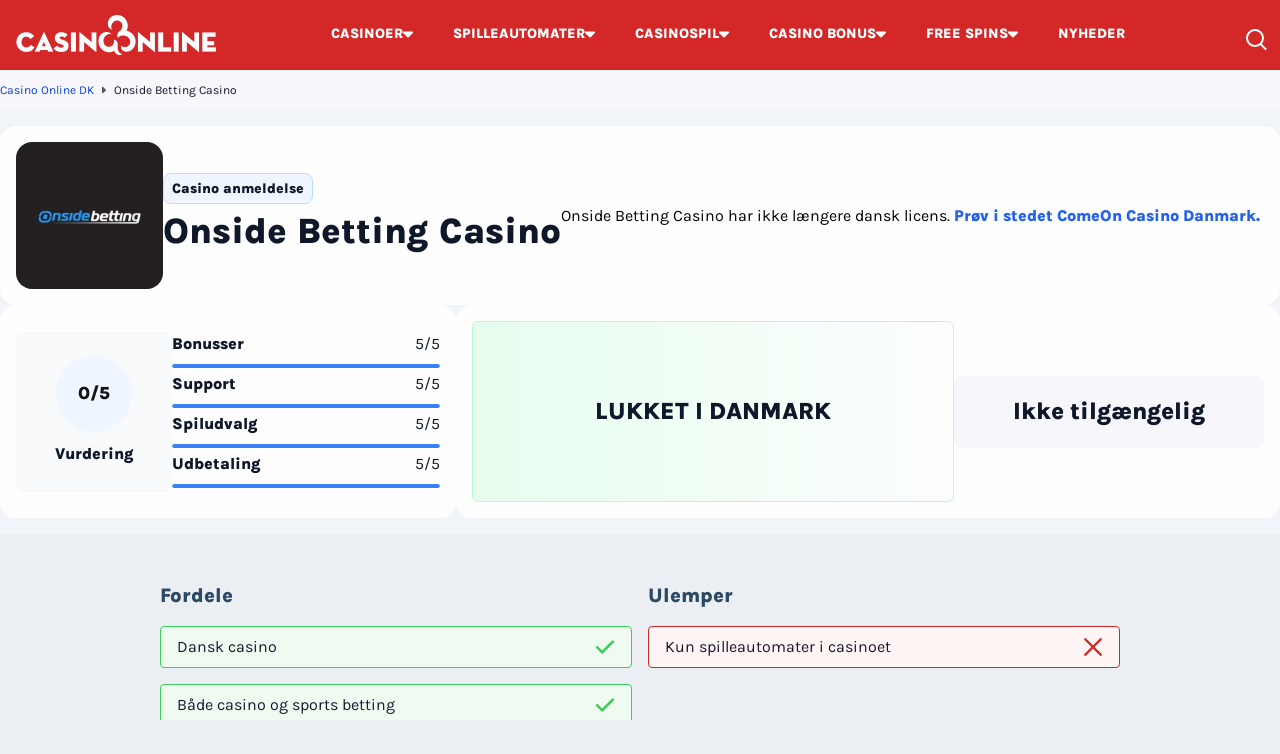

--- FILE ---
content_type: text/html; charset=UTF-8
request_url: https://www.casinoonline.dk/onside-betting-casino/
body_size: 21353
content:
<!DOCTYPE html> 
<html lang="da-DK" prefix="og: https://ogp.me/ns#" class="no-js no-svg"> 
<head>
<meta charset="UTF-8" />
<link rel="preload" href="/wp-content/themes/casinoonline.dk-child/assets/sass/front/fonts/karla-regular.woff2" as="font" crossorigin="anonymous"> 
<link rel="preload" href="/wp-content/themes/casinoonline.dk-child/assets/sass/front/fonts/karla-extrabold.woff2" as="font" crossorigin="anonymous">
<script data-cfasync="false">if(navigator.userAgent.match(/MSIE|Internet Explorer/i)||navigator.userAgent.match(/Trident\/7\..*?rv:11/i)){var href=document.location.href;if(!href.match(/[?&]iebrowser/)){if(href.indexOf("?")==-1){if(href.indexOf("#")==-1){document.location.href=href+"?iebrowser=1"}else{document.location.href=href.replace("#","?iebrowser=1#")}}else{if(href.indexOf("#")==-1){document.location.href=href+"&iebrowser=1"}else{document.location.href=href.replace("#","&iebrowser=1#")}}}}</script>
<script data-cfasync="false">class FVMLoader{constructor(e){this.triggerEvents=e,this.eventOptions={passive:!0},this.userEventListener=this.triggerListener.bind(this),this.delayedScripts={normal:[],async:[],defer:[]},this.allJQueries=[]}_addUserInteractionListener(e){this.triggerEvents.forEach(t=>window.addEventListener(t,e.userEventListener,e.eventOptions))}_removeUserInteractionListener(e){this.triggerEvents.forEach(t=>window.removeEventListener(t,e.userEventListener,e.eventOptions))}triggerListener(){this._removeUserInteractionListener(this),"loading"===document.readyState?document.addEventListener("DOMContentLoaded",this._loadEverythingNow.bind(this)):this._loadEverythingNow()}async _loadEverythingNow(){this._runAllDelayedCSS(),this._delayEventListeners(),this._delayJQueryReady(this),this._handleDocumentWrite(),this._registerAllDelayedScripts(),await this._loadScriptsFromList(this.delayedScripts.normal),await this._loadScriptsFromList(this.delayedScripts.defer),await this._loadScriptsFromList(this.delayedScripts.async),await this._triggerDOMContentLoaded(),await this._triggerWindowLoad(),window.dispatchEvent(new Event("wpr-allScriptsLoaded"))}_registerAllDelayedScripts(){document.querySelectorAll("script[type=fvmdelay]").forEach(e=>{e.hasAttribute("src")?e.hasAttribute("async")&&!1!==e.async?this.delayedScripts.async.push(e):e.hasAttribute("defer")&&!1!==e.defer||"module"===e.getAttribute("data-type")?this.delayedScripts.defer.push(e):this.delayedScripts.normal.push(e):this.delayedScripts.normal.push(e)})}_runAllDelayedCSS(){document.querySelectorAll("link[rel=fvmdelay]").forEach(e=>{e.setAttribute("rel","stylesheet")})}async _transformScript(e){return await this._requestAnimFrame(),new Promise(t=>{const n=document.createElement("script");let r;[...e.attributes].forEach(e=>{let t=e.nodeName;"type"!==t&&("data-type"===t&&(t="type",r=e.nodeValue),n.setAttribute(t,e.nodeValue))}),e.hasAttribute("src")?(n.addEventListener("load",t),n.addEventListener("error",t)):(n.text=e.text,t()),e.parentNode.replaceChild(n,e)})}async _loadScriptsFromList(e){const t=e.shift();return t?(await this._transformScript(t),this._loadScriptsFromList(e)):Promise.resolve()}_delayEventListeners(){let e={};function t(t,n){!function(t){function n(n){return e[t].eventsToRewrite.indexOf(n)>=0?"wpr-"+n:n}e[t]||(e[t]={originalFunctions:{add:t.addEventListener,remove:t.removeEventListener},eventsToRewrite:[]},t.addEventListener=function(){arguments[0]=n(arguments[0]),e[t].originalFunctions.add.apply(t,arguments)},t.removeEventListener=function(){arguments[0]=n(arguments[0]),e[t].originalFunctions.remove.apply(t,arguments)})}(t),e[t].eventsToRewrite.push(n)}function n(e,t){let n=e[t];Object.defineProperty(e,t,{get:()=>n||function(){},set(r){e["wpr"+t]=n=r}})}t(document,"DOMContentLoaded"),t(window,"DOMContentLoaded"),t(window,"load"),t(window,"pageshow"),t(document,"readystatechange"),n(document,"onreadystatechange"),n(window,"onload"),n(window,"onpageshow")}_delayJQueryReady(e){let t=window.jQuery;Object.defineProperty(window,"jQuery",{get:()=>t,set(n){if(n&&n.fn&&!e.allJQueries.includes(n)){n.fn.ready=n.fn.init.prototype.ready=function(t){e.domReadyFired?t.bind(document)(n):document.addEventListener("DOMContentLoaded2",()=>t.bind(document)(n))};const t=n.fn.on;n.fn.on=n.fn.init.prototype.on=function(){if(this[0]===window){function e(e){return e.split(" ").map(e=>"load"===e||0===e.indexOf("load.")?"wpr-jquery-load":e).join(" ")}"string"==typeof arguments[0]||arguments[0]instanceof String?arguments[0]=e(arguments[0]):"object"==typeof arguments[0]&&Object.keys(arguments[0]).forEach(t=>{delete Object.assign(arguments[0],{[e(t)]:arguments[0][t]})[t]})}return t.apply(this,arguments),this},e.allJQueries.push(n)}t=n}})}async _triggerDOMContentLoaded(){this.domReadyFired=!0,await this._requestAnimFrame(),document.dispatchEvent(new Event("DOMContentLoaded2")),await this._requestAnimFrame(),window.dispatchEvent(new Event("DOMContentLoaded2")),await this._requestAnimFrame(),document.dispatchEvent(new Event("wpr-readystatechange")),await this._requestAnimFrame(),document.wpronreadystatechange&&document.wpronreadystatechange()}async _triggerWindowLoad(){await this._requestAnimFrame(),window.dispatchEvent(new Event("wpr-load")),await this._requestAnimFrame(),window.wpronload&&window.wpronload(),await this._requestAnimFrame(),this.allJQueries.forEach(e=>e(window).trigger("wpr-jquery-load")),window.dispatchEvent(new Event("wpr-pageshow")),await this._requestAnimFrame(),window.wpronpageshow&&window.wpronpageshow()}_handleDocumentWrite(){const e=new Map;document.write=document.writeln=function(t){const n=document.currentScript,r=document.createRange(),i=n.parentElement;let a=e.get(n);void 0===a&&(a=n.nextSibling,e.set(n,a));const s=document.createDocumentFragment();r.setStart(s,0),s.appendChild(r.createContextualFragment(t)),i.insertBefore(s,a)}}async _requestAnimFrame(){return new Promise(e=>requestAnimationFrame(e))}static run(){const e=new FVMLoader(["keydown","mousemove","touchmove","touchstart","touchend","wheel"]);e._addUserInteractionListener(e)}}FVMLoader.run();</script>
<title>Onside Betting Casino : Få 100% op til 500 kr i Bonus!</title>
<meta http-equiv="X-UA-Compatible" content="IE=edge,chrome=1">
<meta name="format-detection" content="telephone=no">
<meta name="viewport" content="width=device-width, initial-scale=1.0">
<meta name="facebook-domain-verification" content="w29vbbnr06g0wyt36hn5ltq5om7p1h" />
<meta name="description" content="Onside Betting byder både på Casino og Sports Betting. Få en velkomstbonus og nyd over 100 spilleautomater og jackpot spilleautomater!"/>
<meta property="og:logo" content="https://www.casinoonline.dk/wp-content/uploads/2023/07/logo.webp" />
<meta name="robots" content="follow, index, max-snippet:-1, max-video-preview:-1, max-image-preview:large"/>
<link rel="canonical" href="https://www.casinoonline.dk/onside-betting-casino/" />
<meta property="og:locale" content="da_DK" />
<meta property="og:type" content="article" />
<meta property="og:title" content="Onside Betting Casino : Få 100% op til 500 kr i Bonus!" />
<meta property="og:description" content="Onside Betting byder både på Casino og Sports Betting. Få en velkomstbonus og nyd over 100 spilleautomater og jackpot spilleautomater!" />
<meta property="og:url" content="https://www.casinoonline.dk/onside-betting-casino/" />
<meta property="og:site_name" content="Casino Online DK" />
<meta property="article:publisher" content="https://www.facebook.com/CasinoOnlinedk-106037284465414/" />
<meta property="og:updated_time" content="2025-04-10T14:40:35+00:00" />
<meta property="og:image" content="https://assets-srv.s3.eu-west-1.amazonaws.com/1651670840/onside-betting-logo.png" />
<meta property="og:image:secure_url" content="https://assets-srv.s3.eu-west-1.amazonaws.com/1651670840/onside-betting-logo.png" />
<meta property="og:image:alt" content="Onside Betting Casino" />
<meta name="twitter:card" content="summary_large_image" />
<meta name="twitter:title" content="Onside Betting Casino : Få 100% op til 500 kr i Bonus!" />
<meta name="twitter:description" content="Onside Betting byder både på Casino og Sports Betting. Få en velkomstbonus og nyd over 100 spilleautomater og jackpot spilleautomater!" />
<meta name="twitter:image" content="https://www.casinoonline.dk/wp-content/uploads/2025/08/casinoonline-ogimage.png" /> 
<link rel="icon" href="https://www.casinoonline.dk/favicon.ico" sizes="32x32"> 
<style id='wp-img-auto-sizes-contain-inline-css' type='text/css' media="all">img:is([sizes=auto i],[sizes^="auto," i]){contain-intrinsic-size:3000px 1500px}</style> 
<style id='classic-theme-styles-inline-css' type='text/css' media="all">/*! This file is auto-generated */ .wp-block-button__link{color:#fff;background-color:#32373c;border-radius:9999px;box-shadow:none;text-decoration:none;padding:calc(.667em + 2px) calc(1.333em + 2px);font-size:1.125em}.wp-block-file__button{background:#32373c;color:#fff;text-decoration:none}</style> 
<link rel='stylesheet' id='santapress-css' href='https://www.casinoonline.dk/wp-content/plugins/santapress/public/css/santapress-public-all.min.css?ver=1.7.9' type='text/css' media='all' /> 
<style id='santapress-inline-css' type='text/css' media="all">.santapress-post-inner p{display:flex;justify-content:center}.santapress-post-inner .terms p{font-size:12px}.santapress-post-inner .terms p a{color:#fff}.santapress-post-inner .cta{display:flex;width:161px;padding:14px 20px;margin:16px 0;justify-content:center;align-items:center;align-self:center;gap:8px;border-radius:8px;background-color:#3acf5d;color:#0f172a;font-size:16px;font-style:normal;font-weight:1000;line-height:24px;font-family:Karla,sans-serif}.santapress-post-inner .terms p{display:inline;white-space:normal!important}.santapress-post-inner .terms p a{display:inline!important;white-space:nowrap}.santapress-post-inner blockquote footer:before,.santapress-post-inner blockquote footer:after{display:none!important}.santapress-post.modal,.sp-modal-iframe.modal{max-width:500px!important}.santapress-post.modal{background-color:#ffffff!important}.santapress-post.modal{background:#ffffff!important;background:-moz-radial-gradient(center,ellipse cover,#ffffff 1%,#a0bedc 100%)!important;background:-webkit-radial-gradient(center,ellipse cover,#ffffff 1%,#a0bedc 100%)!important;background:radial-gradient(ellipse at center,#ffffff 1%,#a0bedc 100%)!important;filter:progid:DXImageTransform.Microsoft.gradient(startColorstr=&#039;#ffffff&#039;,endColorstr=&#039;#a0bedc&#039;,GradientType=1)!important}.santapress-post.modal{background-image:url(https://www.casinoonline.dk/wp-content/uploads/2025/11/1.-2.png)!important;background-size:cover!important;background-position:center center!important;background-repeat:no-repeat!important}</style> 
<link rel='stylesheet' id='modular_front_style-css' href='https://www.casinoonline.dk/wp-content/themes/casinoonline.dk-child/assets/dist/parent/front.css?ver=2.4.8' type='text/css' media='all' /> 
<link rel='stylesheet' id='modular_child_front_style-css' href='https://www.casinoonline.dk/wp-content/themes/casinoonline.dk-child/assets/dist/child/front.css?ver=1.5.2' type='text/css' media='all' /> 
<script async src="https://pg.casinoonline.dk/analytics.js?tid=PP-79835133"></script>
<script type="fvmdelay">
(function(w,d,s,l,i){w[l]=w[l]||[];w[l].push({'gtm.start':new Date().getTime(),event:'gtm.js'});var f=d.getElementsByTagName(s)[0],j=d.createElement(s),dl=l!='dataLayer'?'&l='+l:'';j.async=!0;j.src='https://www.googletagmanager.com/gtm.js?id='+i+dl;f.parentNode.insertBefore(j,f)})(window,document,'script','dataLayer','GTM-MRN7GFS')
</script>
</head>
<body> <div class="w-full bg-maximum-red-900 fixed top-0 z-[51]" data-x-data="navigation"> <div class="flex flex-col px-4 pb-2 pt-8 z-full max-w-screen-xl mx-auto lg:items-center lg:justify-between lg:flex-row 2xl:px-0 lg:pt-0 lg:pb-0"> <div class="flex flex-row items-center justify-between"> <button class="w-8 rounded-lg flex items-center justify-center focus:outline-none focus:shadow-outline lg:hidden" data-x-bind="mobileMenuTrigger" aria-label="Toggle Menu"> <span class="hidden text-white-base-100 text-lg" aria-label="Close Menu" data-x-bind="mobileMenuClose">&#x2715;</span> <div data-x-bind="mobileMenuOpen"> <div class="w-5 flex flex-col gap-y-[3px]"> <span class="w-full h-0.5 block bg-white-base-100"></span> <span class="w-full h-0.5 block bg-white-base-100"></span> <span class="w-full h-0.5 block bg-white-base-100"></span> </div> </div> </button> <a href="https://www.casinoonline.dk"> <img loading="eager" src="/wp-content/themes/casinoonline.dk-child/assets/images/logo-new.webp" alt="Casino Online DK" title="Casino Online DK" width="200" height="40" class="w-[200px] h-10 object-contain"> </a> <div class="lg:hidden flex flex-row items-center"> <div class="w-6 h-6 flex lg:hidden items-end justify-end cursor-pointer" data-x-bind="searchTrigger"> <span class="min-w-[18px] w-[18px] h-[18px] block relative border-2 border-white-base-100 rounded-full"> <span class="w-0.5 h-[9px] block absolute -right-0.5 -bottom-1.5 -rotate-45 bg-white-base-100"></span> </span> </div> </div> </div> <nav> <ul data-x-bind="navigation" class="z-10 overflow-auto lg:overflow-visible flex-col flex-grow pb-32 left-0 h-screen w-full lg:justify-center absolute top-20 lg:static lg:h-auto lg:w-auto bg-black-coral-900 lg:bg-maximum-red-900 lg:pb-0 lg:flex lg:flex-row hidden"> <li class="group block relative dropdown-first-item" data-x-bind='dropDown'> <button class="w-full lg:w-auto py-3 lg:py-6 px-4 lg:px-5 flex items-center gap-x-2 bg-white-base-100 lg:bg-maximum-red-900 lg:group-hover:bg-black-coral-900 border-b lg:border-b-2 border-b-slate-200 lg:border-[transparent] lg:hover:border-b-green-pantone-900 dropdown-first-item-button"> <span class="text-base lg:text-sm text-slate-800 lg:text-white-base-100 font-normal lg:font-extrabold">CASINOER</span> <svg xmlns="http://www.w3.org/2000/svg" width="10" height="7" viewBox="0 0 10 7" class="inline ml-auto lg:fill-[#FFFF] fill-[black] transform"><path d="M9.05062 0.5C9.30123 0.5 9.54166 0.600415 9.7194 0.779313C9.80831 0.868606 9.87888 0.974841 9.92704 1.09189C9.9752 1.20894 10 1.33448 10 1.46129C10 1.58809 9.9752 1.71363 9.92704 1.83068C9.87888 1.94773 9.80831 2.05396 9.7194 2.14326L5.64981 6.21588C5.56162 6.30591 5.4567 6.37736 5.3411 6.42613C5.2255 6.47489 5.10151 6.5 4.97628 6.5C4.85105 6.5 4.72706 6.47489 4.61147 6.42613C4.49587 6.37736 4.39095 6.30591 4.30276 6.21588L0.280601 2.14326C0.191688 2.05396 0.121116 1.94773 0.0729554 1.83068C0.0247951 1.71363 0 1.58809 0 1.46129C0 1.33448 0.0247951 1.20894 0.0729554 1.09189C0.121116 0.974841 0.191688 0.868606 0.280601 0.779313C0.458337 0.600415 0.698767 0.5 0.94938 0.5H9.05062Z"></svg> </button> <div class="z-10 lg:fixed right-0 w-full origin-top-right overflow-auto border-t-2 border-green-pantone-900 hidden"> <div class="lg:overflow-y-auto lg:max-h-screen lg:pb-28"> <ul class="bg-white-900 lg:bg-white-700 lg:grid lg:grid-cols-4 lg:gap-4 lg:p-4 lg:px-8 overflow-y-auto"> <li> <a class="break-all relative flex justify-between items-center lg:min-h-[66px] block text-base font-bold p-4 lg:border lg:border-solid lg:border-black-coral-100 lg:rounded-lg transition duration-150 text-black-900 font-semibold hover:text-white-900 hover:bg-black-coral-900" href="https://www.casinoonline.dk/nye-casinoer/"> Nye Casinoer <svg class="" xmlns="http://www.w3.org/2000/svg" width="6" height="10" viewBox="0 0 6 10" fill="none"> <path d="M-3.95615e-07 0.949381C-4.0657e-07 0.698769 0.100414 0.458339 0.279313 0.280602C0.368606 0.191689 0.474841 0.121118 0.59189 0.072957C0.708938 0.0247965 0.834484 -3.64765e-08 0.961285 -4.20191e-08C1.08809 -4.75617e-08 1.21363 0.0247964 1.33068 0.072957C1.44773 0.121118 1.55396 0.191689 1.64326 0.280602L5.71588 4.35019C5.80591 4.43838 5.87736 4.5433 5.92613 4.6589C5.97489 4.7745 6 4.89849 6 5.02372C6 5.14895 5.97489 5.27294 5.92613 5.38853C5.87736 5.50413 5.80591 5.60905 5.71588 5.69724L1.64326 9.7194C1.55396 9.80831 1.44773 9.87888 1.33068 9.92704C1.21363 9.9752 1.08809 10 0.961285 10C0.834485 10 0.708939 9.9752 0.59189 9.92704C0.474841 9.87888 0.368606 9.80831 0.279313 9.7194C0.100415 9.54166 -3.05441e-08 9.30123 -4.14987e-08 9.05062L-3.95615e-07 0.949381Z" fill="#3ACF5D"/> </svg> </a> </li> <li> <a class="break-all relative flex justify-between items-center lg:min-h-[66px] block text-base font-bold p-4 lg:border lg:border-solid lg:border-black-coral-100 lg:rounded-lg transition duration-150 text-black-900 font-semibold hover:text-white-900 hover:bg-black-coral-900" href="https://www.casinoonline.dk/mobil-casino/"> Mobil Casinoer <svg class="" xmlns="http://www.w3.org/2000/svg" width="6" height="10" viewBox="0 0 6 10" fill="none"> <path d="M-3.95615e-07 0.949381C-4.0657e-07 0.698769 0.100414 0.458339 0.279313 0.280602C0.368606 0.191689 0.474841 0.121118 0.59189 0.072957C0.708938 0.0247965 0.834484 -3.64765e-08 0.961285 -4.20191e-08C1.08809 -4.75617e-08 1.21363 0.0247964 1.33068 0.072957C1.44773 0.121118 1.55396 0.191689 1.64326 0.280602L5.71588 4.35019C5.80591 4.43838 5.87736 4.5433 5.92613 4.6589C5.97489 4.7745 6 4.89849 6 5.02372C6 5.14895 5.97489 5.27294 5.92613 5.38853C5.87736 5.50413 5.80591 5.60905 5.71588 5.69724L1.64326 9.7194C1.55396 9.80831 1.44773 9.87888 1.33068 9.92704C1.21363 9.9752 1.08809 10 0.961285 10C0.834485 10 0.708939 9.9752 0.59189 9.92704C0.474841 9.87888 0.368606 9.80831 0.279313 9.7194C0.100415 9.54166 -3.05441e-08 9.30123 -4.14987e-08 9.05062L-3.95615e-07 0.949381Z" fill="#3ACF5D"/> </svg> </a> </li> <li> <a class="break-all relative flex justify-between items-center lg:min-h-[66px] block text-base font-bold p-4 lg:border lg:border-solid lg:border-black-coral-100 lg:rounded-lg transition duration-150 text-black-900 font-semibold hover:text-white-900 hover:bg-black-coral-900" href="https://www.casinoonline.dk/live-casino/"> Live Casino <svg class="" xmlns="http://www.w3.org/2000/svg" width="6" height="10" viewBox="0 0 6 10" fill="none"> <path d="M-3.95615e-07 0.949381C-4.0657e-07 0.698769 0.100414 0.458339 0.279313 0.280602C0.368606 0.191689 0.474841 0.121118 0.59189 0.072957C0.708938 0.0247965 0.834484 -3.64765e-08 0.961285 -4.20191e-08C1.08809 -4.75617e-08 1.21363 0.0247964 1.33068 0.072957C1.44773 0.121118 1.55396 0.191689 1.64326 0.280602L5.71588 4.35019C5.80591 4.43838 5.87736 4.5433 5.92613 4.6589C5.97489 4.7745 6 4.89849 6 5.02372C6 5.14895 5.97489 5.27294 5.92613 5.38853C5.87736 5.50413 5.80591 5.60905 5.71588 5.69724L1.64326 9.7194C1.55396 9.80831 1.44773 9.87888 1.33068 9.92704C1.21363 9.9752 1.08809 10 0.961285 10C0.834485 10 0.708939 9.9752 0.59189 9.92704C0.474841 9.87888 0.368606 9.80831 0.279313 9.7194C0.100415 9.54166 -3.05441e-08 9.30123 -4.14987e-08 9.05062L-3.95615e-07 0.949381Z" fill="#3ACF5D"/> </svg> </a> </li> <li> <a class="break-all relative flex justify-between items-center lg:min-h-[66px] block text-base font-bold p-4 lg:border lg:border-solid lg:border-black-coral-100 lg:rounded-lg transition duration-150 text-black-900 font-semibold hover:text-white-900 hover:bg-black-coral-900" href="https://www.casinoonline.dk/casinoer-med-lav-indbetaling-i-danmark/"> Casinoer med lav indbetaling <svg class="" xmlns="http://www.w3.org/2000/svg" width="6" height="10" viewBox="0 0 6 10" fill="none"> <path d="M-3.95615e-07 0.949381C-4.0657e-07 0.698769 0.100414 0.458339 0.279313 0.280602C0.368606 0.191689 0.474841 0.121118 0.59189 0.072957C0.708938 0.0247965 0.834484 -3.64765e-08 0.961285 -4.20191e-08C1.08809 -4.75617e-08 1.21363 0.0247964 1.33068 0.072957C1.44773 0.121118 1.55396 0.191689 1.64326 0.280602L5.71588 4.35019C5.80591 4.43838 5.87736 4.5433 5.92613 4.6589C5.97489 4.7745 6 4.89849 6 5.02372C6 5.14895 5.97489 5.27294 5.92613 5.38853C5.87736 5.50413 5.80591 5.60905 5.71588 5.69724L1.64326 9.7194C1.55396 9.80831 1.44773 9.87888 1.33068 9.92704C1.21363 9.9752 1.08809 10 0.961285 10C0.834485 10 0.708939 9.9752 0.59189 9.92704C0.474841 9.87888 0.368606 9.80831 0.279313 9.7194C0.100415 9.54166 -3.05441e-08 9.30123 -4.14987e-08 9.05062L-3.95615e-07 0.949381Z" fill="#3ACF5D"/> </svg> </a> </li> <li> <a class="break-all relative flex justify-between items-center lg:min-h-[66px] block text-base font-bold p-4 lg:border lg:border-solid lg:border-black-coral-100 lg:rounded-lg transition duration-150 text-black-900 font-semibold hover:text-white-900 hover:bg-black-coral-900" href="https://www.casinoonline.dk/danske-casinoer/"> Casinoer i Danmark <svg class="" xmlns="http://www.w3.org/2000/svg" width="6" height="10" viewBox="0 0 6 10" fill="none"> <path d="M-3.95615e-07 0.949381C-4.0657e-07 0.698769 0.100414 0.458339 0.279313 0.280602C0.368606 0.191689 0.474841 0.121118 0.59189 0.072957C0.708938 0.0247965 0.834484 -3.64765e-08 0.961285 -4.20191e-08C1.08809 -4.75617e-08 1.21363 0.0247964 1.33068 0.072957C1.44773 0.121118 1.55396 0.191689 1.64326 0.280602L5.71588 4.35019C5.80591 4.43838 5.87736 4.5433 5.92613 4.6589C5.97489 4.7745 6 4.89849 6 5.02372C6 5.14895 5.97489 5.27294 5.92613 5.38853C5.87736 5.50413 5.80591 5.60905 5.71588 5.69724L1.64326 9.7194C1.55396 9.80831 1.44773 9.87888 1.33068 9.92704C1.21363 9.9752 1.08809 10 0.961285 10C0.834485 10 0.708939 9.9752 0.59189 9.92704C0.474841 9.87888 0.368606 9.80831 0.279313 9.7194C0.100415 9.54166 -3.05441e-08 9.30123 -4.14987e-08 9.05062L-3.95615e-07 0.949381Z" fill="#3ACF5D"/> </svg> </a> </li> <li> <a class="break-all relative flex justify-between items-center lg:min-h-[66px] block text-base font-bold p-4 lg:border lg:border-solid lg:border-black-coral-100 lg:rounded-lg transition duration-150 text-black-900 font-semibold hover:text-white-900 hover:bg-black-coral-900" href="https://www.casinoonline.dk/betalingsmetoder/"> Betalingsmetoder til Online Casino <svg class="" xmlns="http://www.w3.org/2000/svg" width="6" height="10" viewBox="0 0 6 10" fill="none"> <path d="M-3.95615e-07 0.949381C-4.0657e-07 0.698769 0.100414 0.458339 0.279313 0.280602C0.368606 0.191689 0.474841 0.121118 0.59189 0.072957C0.708938 0.0247965 0.834484 -3.64765e-08 0.961285 -4.20191e-08C1.08809 -4.75617e-08 1.21363 0.0247964 1.33068 0.072957C1.44773 0.121118 1.55396 0.191689 1.64326 0.280602L5.71588 4.35019C5.80591 4.43838 5.87736 4.5433 5.92613 4.6589C5.97489 4.7745 6 4.89849 6 5.02372C6 5.14895 5.97489 5.27294 5.92613 5.38853C5.87736 5.50413 5.80591 5.60905 5.71588 5.69724L1.64326 9.7194C1.55396 9.80831 1.44773 9.87888 1.33068 9.92704C1.21363 9.9752 1.08809 10 0.961285 10C0.834485 10 0.708939 9.9752 0.59189 9.92704C0.474841 9.87888 0.368606 9.80831 0.279313 9.7194C0.100415 9.54166 -3.05441e-08 9.30123 -4.14987e-08 9.05062L-3.95615e-07 0.949381Z" fill="#3ACF5D"/> </svg> </a> </li> <li> <a class="break-all relative flex justify-between items-center lg:min-h-[66px] block text-base font-bold p-4 lg:border lg:border-solid lg:border-black-coral-100 lg:rounded-lg transition duration-150 text-black-900 font-semibold hover:text-white-900 hover:bg-black-coral-900" href="https://www.casinoonline.dk/casino-loyalitetsprogram/"> Casino Loyalitetsprogram <svg class="" xmlns="http://www.w3.org/2000/svg" width="6" height="10" viewBox="0 0 6 10" fill="none"> <path d="M-3.95615e-07 0.949381C-4.0657e-07 0.698769 0.100414 0.458339 0.279313 0.280602C0.368606 0.191689 0.474841 0.121118 0.59189 0.072957C0.708938 0.0247965 0.834484 -3.64765e-08 0.961285 -4.20191e-08C1.08809 -4.75617e-08 1.21363 0.0247964 1.33068 0.072957C1.44773 0.121118 1.55396 0.191689 1.64326 0.280602L5.71588 4.35019C5.80591 4.43838 5.87736 4.5433 5.92613 4.6589C5.97489 4.7745 6 4.89849 6 5.02372C6 5.14895 5.97489 5.27294 5.92613 5.38853C5.87736 5.50413 5.80591 5.60905 5.71588 5.69724L1.64326 9.7194C1.55396 9.80831 1.44773 9.87888 1.33068 9.92704C1.21363 9.9752 1.08809 10 0.961285 10C0.834485 10 0.708939 9.9752 0.59189 9.92704C0.474841 9.87888 0.368606 9.80831 0.279313 9.7194C0.100415 9.54166 -3.05441e-08 9.30123 -4.14987e-08 9.05062L-3.95615e-07 0.949381Z" fill="#3ACF5D"/> </svg> </a> </li> <li> <a class="break-all relative flex justify-between items-center lg:min-h-[66px] block text-base font-bold p-4 lg:border lg:border-solid lg:border-black-coral-100 lg:rounded-lg transition duration-150 text-black-900 font-semibold hover:text-white-900 hover:bg-black-coral-900" href="https://www.casinoonline.dk/betalingsmetoder/mobilepay/"> Casinoer med MobilePay <svg class="" xmlns="http://www.w3.org/2000/svg" width="6" height="10" viewBox="0 0 6 10" fill="none"> <path d="M-3.95615e-07 0.949381C-4.0657e-07 0.698769 0.100414 0.458339 0.279313 0.280602C0.368606 0.191689 0.474841 0.121118 0.59189 0.072957C0.708938 0.0247965 0.834484 -3.64765e-08 0.961285 -4.20191e-08C1.08809 -4.75617e-08 1.21363 0.0247964 1.33068 0.072957C1.44773 0.121118 1.55396 0.191689 1.64326 0.280602L5.71588 4.35019C5.80591 4.43838 5.87736 4.5433 5.92613 4.6589C5.97489 4.7745 6 4.89849 6 5.02372C6 5.14895 5.97489 5.27294 5.92613 5.38853C5.87736 5.50413 5.80591 5.60905 5.71588 5.69724L1.64326 9.7194C1.55396 9.80831 1.44773 9.87888 1.33068 9.92704C1.21363 9.9752 1.08809 10 0.961285 10C0.834485 10 0.708939 9.9752 0.59189 9.92704C0.474841 9.87888 0.368606 9.80831 0.279313 9.7194C0.100415 9.54166 -3.05441e-08 9.30123 -4.14987e-08 9.05062L-3.95615e-07 0.949381Z" fill="#3ACF5D"/> </svg> </a> </li> </ul> </div> </div> </li> <li class="group block relative dropdown-first-item" data-x-bind='dropDown'> <button class="w-full lg:w-auto py-3 lg:py-6 px-4 lg:px-5 flex items-center gap-x-2 bg-white-base-100 lg:bg-maximum-red-900 lg:group-hover:bg-black-coral-900 border-b lg:border-b-2 border-b-slate-200 lg:border-[transparent] lg:hover:border-b-green-pantone-900 dropdown-first-item-button"> <a class="text-base lg:text-sm text-slate-800 lg:text-white-base-100 font-normal lg:font-extrabold" href="/spilleautomater/">SPILLEAUTOMATER</a> <svg xmlns="http://www.w3.org/2000/svg" width="10" height="7" viewBox="0 0 10 7" class="inline ml-auto lg:fill-[#FFFF] fill-[black] transform"><path d="M9.05062 0.5C9.30123 0.5 9.54166 0.600415 9.7194 0.779313C9.80831 0.868606 9.87888 0.974841 9.92704 1.09189C9.9752 1.20894 10 1.33448 10 1.46129C10 1.58809 9.9752 1.71363 9.92704 1.83068C9.87888 1.94773 9.80831 2.05396 9.7194 2.14326L5.64981 6.21588C5.56162 6.30591 5.4567 6.37736 5.3411 6.42613C5.2255 6.47489 5.10151 6.5 4.97628 6.5C4.85105 6.5 4.72706 6.47489 4.61147 6.42613C4.49587 6.37736 4.39095 6.30591 4.30276 6.21588L0.280601 2.14326C0.191688 2.05396 0.121116 1.94773 0.0729554 1.83068C0.0247951 1.71363 0 1.58809 0 1.46129C0 1.33448 0.0247951 1.20894 0.0729554 1.09189C0.121116 0.974841 0.191688 0.868606 0.280601 0.779313C0.458337 0.600415 0.698767 0.5 0.94938 0.5H9.05062Z"></svg> </button> <div class="z-10 lg:fixed right-0 w-full origin-top-right overflow-auto border-t-2 border-green-pantone-900 hidden"> <div class="lg:overflow-y-auto lg:max-h-screen lg:pb-28"> <ul class="bg-white-900 lg:bg-white-700 lg:grid lg:grid-cols-4 lg:gap-4 lg:p-4 lg:px-8 overflow-y-auto"> <li> <a class="break-all relative flex justify-between items-center lg:min-h-[66px] block text-base font-bold p-4 lg:border lg:border-solid lg:border-black-coral-100 lg:rounded-lg transition duration-150 text-black-900 font-semibold hover:text-white-900 hover:bg-black-coral-900" href="https://www.casinoonline.dk/rtp/"> Spilleautomater med højest RTP <svg class="" xmlns="http://www.w3.org/2000/svg" width="6" height="10" viewBox="0 0 6 10" fill="none"> <path d="M-3.95615e-07 0.949381C-4.0657e-07 0.698769 0.100414 0.458339 0.279313 0.280602C0.368606 0.191689 0.474841 0.121118 0.59189 0.072957C0.708938 0.0247965 0.834484 -3.64765e-08 0.961285 -4.20191e-08C1.08809 -4.75617e-08 1.21363 0.0247964 1.33068 0.072957C1.44773 0.121118 1.55396 0.191689 1.64326 0.280602L5.71588 4.35019C5.80591 4.43838 5.87736 4.5433 5.92613 4.6589C5.97489 4.7745 6 4.89849 6 5.02372C6 5.14895 5.97489 5.27294 5.92613 5.38853C5.87736 5.50413 5.80591 5.60905 5.71588 5.69724L1.64326 9.7194C1.55396 9.80831 1.44773 9.87888 1.33068 9.92704C1.21363 9.9752 1.08809 10 0.961285 10C0.834485 10 0.708939 9.9752 0.59189 9.92704C0.474841 9.87888 0.368606 9.80831 0.279313 9.7194C0.100415 9.54166 -3.05441e-08 9.30123 -4.14987e-08 9.05062L-3.95615e-07 0.949381Z" fill="#3ACF5D"/> </svg> </a> </li> <li> <a class="break-all relative flex justify-between items-center lg:min-h-[66px] block text-base font-bold p-4 lg:border lg:border-solid lg:border-black-coral-100 lg:rounded-lg transition duration-150 text-black-900 font-semibold hover:text-white-900 hover:bg-black-coral-900" href="https://www.casinoonline.dk/danske-spillemaskiner/"> Danske spillemaskiner <svg class="" xmlns="http://www.w3.org/2000/svg" width="6" height="10" viewBox="0 0 6 10" fill="none"> <path d="M-3.95615e-07 0.949381C-4.0657e-07 0.698769 0.100414 0.458339 0.279313 0.280602C0.368606 0.191689 0.474841 0.121118 0.59189 0.072957C0.708938 0.0247965 0.834484 -3.64765e-08 0.961285 -4.20191e-08C1.08809 -4.75617e-08 1.21363 0.0247964 1.33068 0.072957C1.44773 0.121118 1.55396 0.191689 1.64326 0.280602L5.71588 4.35019C5.80591 4.43838 5.87736 4.5433 5.92613 4.6589C5.97489 4.7745 6 4.89849 6 5.02372C6 5.14895 5.97489 5.27294 5.92613 5.38853C5.87736 5.50413 5.80591 5.60905 5.71588 5.69724L1.64326 9.7194C1.55396 9.80831 1.44773 9.87888 1.33068 9.92704C1.21363 9.9752 1.08809 10 0.961285 10C0.834485 10 0.708939 9.9752 0.59189 9.92704C0.474841 9.87888 0.368606 9.80831 0.279313 9.7194C0.100415 9.54166 -3.05441e-08 9.30123 -4.14987e-08 9.05062L-3.95615e-07 0.949381Z" fill="#3ACF5D"/> </svg> </a> </li> <li> <a class="break-all relative flex justify-between items-center lg:min-h-[66px] block text-base font-bold p-4 lg:border lg:border-solid lg:border-black-coral-100 lg:rounded-lg transition duration-150 text-black-900 font-semibold hover:text-white-900 hover:bg-black-coral-900" href="https://www.casinoonline.dk/casino-software/"> Casino Software <svg class="" xmlns="http://www.w3.org/2000/svg" width="6" height="10" viewBox="0 0 6 10" fill="none"> <path d="M-3.95615e-07 0.949381C-4.0657e-07 0.698769 0.100414 0.458339 0.279313 0.280602C0.368606 0.191689 0.474841 0.121118 0.59189 0.072957C0.708938 0.0247965 0.834484 -3.64765e-08 0.961285 -4.20191e-08C1.08809 -4.75617e-08 1.21363 0.0247964 1.33068 0.072957C1.44773 0.121118 1.55396 0.191689 1.64326 0.280602L5.71588 4.35019C5.80591 4.43838 5.87736 4.5433 5.92613 4.6589C5.97489 4.7745 6 4.89849 6 5.02372C6 5.14895 5.97489 5.27294 5.92613 5.38853C5.87736 5.50413 5.80591 5.60905 5.71588 5.69724L1.64326 9.7194C1.55396 9.80831 1.44773 9.87888 1.33068 9.92704C1.21363 9.9752 1.08809 10 0.961285 10C0.834485 10 0.708939 9.9752 0.59189 9.92704C0.474841 9.87888 0.368606 9.80831 0.279313 9.7194C0.100415 9.54166 -3.05441e-08 9.30123 -4.14987e-08 9.05062L-3.95615e-07 0.949381Z" fill="#3ACF5D"/> </svg> </a> </li> </ul> </div> </div> </li> <li class="group block relative dropdown-first-item" data-x-bind='dropDown'> <button class="w-full lg:w-auto py-3 lg:py-6 px-4 lg:px-5 flex items-center gap-x-2 bg-white-base-100 lg:bg-maximum-red-900 lg:group-hover:bg-black-coral-900 border-b lg:border-b-2 border-b-slate-200 lg:border-[transparent] lg:hover:border-b-green-pantone-900 dropdown-first-item-button"> <a class="text-base lg:text-sm text-slate-800 lg:text-white-base-100 font-normal lg:font-extrabold" href="/casinospil/">CASINOSPIL</a> <svg xmlns="http://www.w3.org/2000/svg" width="10" height="7" viewBox="0 0 10 7" class="inline ml-auto lg:fill-[#FFFF] fill-[black] transform"><path d="M9.05062 0.5C9.30123 0.5 9.54166 0.600415 9.7194 0.779313C9.80831 0.868606 9.87888 0.974841 9.92704 1.09189C9.9752 1.20894 10 1.33448 10 1.46129C10 1.58809 9.9752 1.71363 9.92704 1.83068C9.87888 1.94773 9.80831 2.05396 9.7194 2.14326L5.64981 6.21588C5.56162 6.30591 5.4567 6.37736 5.3411 6.42613C5.2255 6.47489 5.10151 6.5 4.97628 6.5C4.85105 6.5 4.72706 6.47489 4.61147 6.42613C4.49587 6.37736 4.39095 6.30591 4.30276 6.21588L0.280601 2.14326C0.191688 2.05396 0.121116 1.94773 0.0729554 1.83068C0.0247951 1.71363 0 1.58809 0 1.46129C0 1.33448 0.0247951 1.20894 0.0729554 1.09189C0.121116 0.974841 0.191688 0.868606 0.280601 0.779313C0.458337 0.600415 0.698767 0.5 0.94938 0.5H9.05062Z"></svg> </button> <div class="z-10 lg:fixed right-0 w-full origin-top-right overflow-auto border-t-2 border-green-pantone-900 hidden"> <div class="lg:overflow-y-auto lg:max-h-screen lg:pb-28"> <ul class="bg-white-900 lg:bg-white-700 lg:grid lg:grid-cols-4 lg:gap-4 lg:p-4 lg:px-8 overflow-y-auto"> <li> <a class="break-all relative flex justify-between items-center lg:min-h-[66px] block text-base font-bold p-4 lg:border lg:border-solid lg:border-black-coral-100 lg:rounded-lg transition duration-150 text-black-900 font-semibold hover:text-white-900 hover:bg-black-coral-900" href="https://www.casinoonline.dk/blackjack/"> Blackjack <svg class="" xmlns="http://www.w3.org/2000/svg" width="6" height="10" viewBox="0 0 6 10" fill="none"> <path d="M-3.95615e-07 0.949381C-4.0657e-07 0.698769 0.100414 0.458339 0.279313 0.280602C0.368606 0.191689 0.474841 0.121118 0.59189 0.072957C0.708938 0.0247965 0.834484 -3.64765e-08 0.961285 -4.20191e-08C1.08809 -4.75617e-08 1.21363 0.0247964 1.33068 0.072957C1.44773 0.121118 1.55396 0.191689 1.64326 0.280602L5.71588 4.35019C5.80591 4.43838 5.87736 4.5433 5.92613 4.6589C5.97489 4.7745 6 4.89849 6 5.02372C6 5.14895 5.97489 5.27294 5.92613 5.38853C5.87736 5.50413 5.80591 5.60905 5.71588 5.69724L1.64326 9.7194C1.55396 9.80831 1.44773 9.87888 1.33068 9.92704C1.21363 9.9752 1.08809 10 0.961285 10C0.834485 10 0.708939 9.9752 0.59189 9.92704C0.474841 9.87888 0.368606 9.80831 0.279313 9.7194C0.100415 9.54166 -3.05441e-08 9.30123 -4.14987e-08 9.05062L-3.95615e-07 0.949381Z" fill="#3ACF5D"/> </svg> </a> </li> <li> <a class="break-all relative flex justify-between items-center lg:min-h-[66px] block text-base font-bold p-4 lg:border lg:border-solid lg:border-black-coral-100 lg:rounded-lg transition duration-150 text-black-900 font-semibold hover:text-white-900 hover:bg-black-coral-900" href="https://www.casinoonline.dk/roulette/"> Roulette <svg class="" xmlns="http://www.w3.org/2000/svg" width="6" height="10" viewBox="0 0 6 10" fill="none"> <path d="M-3.95615e-07 0.949381C-4.0657e-07 0.698769 0.100414 0.458339 0.279313 0.280602C0.368606 0.191689 0.474841 0.121118 0.59189 0.072957C0.708938 0.0247965 0.834484 -3.64765e-08 0.961285 -4.20191e-08C1.08809 -4.75617e-08 1.21363 0.0247964 1.33068 0.072957C1.44773 0.121118 1.55396 0.191689 1.64326 0.280602L5.71588 4.35019C5.80591 4.43838 5.87736 4.5433 5.92613 4.6589C5.97489 4.7745 6 4.89849 6 5.02372C6 5.14895 5.97489 5.27294 5.92613 5.38853C5.87736 5.50413 5.80591 5.60905 5.71588 5.69724L1.64326 9.7194C1.55396 9.80831 1.44773 9.87888 1.33068 9.92704C1.21363 9.9752 1.08809 10 0.961285 10C0.834485 10 0.708939 9.9752 0.59189 9.92704C0.474841 9.87888 0.368606 9.80831 0.279313 9.7194C0.100415 9.54166 -3.05441e-08 9.30123 -4.14987e-08 9.05062L-3.95615e-07 0.949381Z" fill="#3ACF5D"/> </svg> </a> </li> <li> <a class="break-all relative flex justify-between items-center lg:min-h-[66px] block text-base font-bold p-4 lg:border lg:border-solid lg:border-black-coral-100 lg:rounded-lg transition duration-150 text-black-900 font-semibold hover:text-white-900 hover:bg-black-coral-900" href="https://www.casinoonline.dk/baccarat/"> Baccarat <svg class="" xmlns="http://www.w3.org/2000/svg" width="6" height="10" viewBox="0 0 6 10" fill="none"> <path d="M-3.95615e-07 0.949381C-4.0657e-07 0.698769 0.100414 0.458339 0.279313 0.280602C0.368606 0.191689 0.474841 0.121118 0.59189 0.072957C0.708938 0.0247965 0.834484 -3.64765e-08 0.961285 -4.20191e-08C1.08809 -4.75617e-08 1.21363 0.0247964 1.33068 0.072957C1.44773 0.121118 1.55396 0.191689 1.64326 0.280602L5.71588 4.35019C5.80591 4.43838 5.87736 4.5433 5.92613 4.6589C5.97489 4.7745 6 4.89849 6 5.02372C6 5.14895 5.97489 5.27294 5.92613 5.38853C5.87736 5.50413 5.80591 5.60905 5.71588 5.69724L1.64326 9.7194C1.55396 9.80831 1.44773 9.87888 1.33068 9.92704C1.21363 9.9752 1.08809 10 0.961285 10C0.834485 10 0.708939 9.9752 0.59189 9.92704C0.474841 9.87888 0.368606 9.80831 0.279313 9.7194C0.100415 9.54166 -3.05441e-08 9.30123 -4.14987e-08 9.05062L-3.95615e-07 0.949381Z" fill="#3ACF5D"/> </svg> </a> </li> <li> <a class="break-all relative flex justify-between items-center lg:min-h-[66px] block text-base font-bold p-4 lg:border lg:border-solid lg:border-black-coral-100 lg:rounded-lg transition duration-150 text-black-900 font-semibold hover:text-white-900 hover:bg-black-coral-900" href="https://www.casinoonline.dk/casinospil/poker/"> Poker <svg class="" xmlns="http://www.w3.org/2000/svg" width="6" height="10" viewBox="0 0 6 10" fill="none"> <path d="M-3.95615e-07 0.949381C-4.0657e-07 0.698769 0.100414 0.458339 0.279313 0.280602C0.368606 0.191689 0.474841 0.121118 0.59189 0.072957C0.708938 0.0247965 0.834484 -3.64765e-08 0.961285 -4.20191e-08C1.08809 -4.75617e-08 1.21363 0.0247964 1.33068 0.072957C1.44773 0.121118 1.55396 0.191689 1.64326 0.280602L5.71588 4.35019C5.80591 4.43838 5.87736 4.5433 5.92613 4.6589C5.97489 4.7745 6 4.89849 6 5.02372C6 5.14895 5.97489 5.27294 5.92613 5.38853C5.87736 5.50413 5.80591 5.60905 5.71588 5.69724L1.64326 9.7194C1.55396 9.80831 1.44773 9.87888 1.33068 9.92704C1.21363 9.9752 1.08809 10 0.961285 10C0.834485 10 0.708939 9.9752 0.59189 9.92704C0.474841 9.87888 0.368606 9.80831 0.279313 9.7194C0.100415 9.54166 -3.05441e-08 9.30123 -4.14987e-08 9.05062L-3.95615e-07 0.949381Z" fill="#3ACF5D"/> </svg> </a> </li> <li> <a class="break-all relative flex justify-between items-center lg:min-h-[66px] block text-base font-bold p-4 lg:border lg:border-solid lg:border-black-coral-100 lg:rounded-lg transition duration-150 text-black-900 font-semibold hover:text-white-900 hover:bg-black-coral-900" href="https://www.casinoonline.dk/caribbean-poker/"> Caribbean Poker <svg class="" xmlns="http://www.w3.org/2000/svg" width="6" height="10" viewBox="0 0 6 10" fill="none"> <path d="M-3.95615e-07 0.949381C-4.0657e-07 0.698769 0.100414 0.458339 0.279313 0.280602C0.368606 0.191689 0.474841 0.121118 0.59189 0.072957C0.708938 0.0247965 0.834484 -3.64765e-08 0.961285 -4.20191e-08C1.08809 -4.75617e-08 1.21363 0.0247964 1.33068 0.072957C1.44773 0.121118 1.55396 0.191689 1.64326 0.280602L5.71588 4.35019C5.80591 4.43838 5.87736 4.5433 5.92613 4.6589C5.97489 4.7745 6 4.89849 6 5.02372C6 5.14895 5.97489 5.27294 5.92613 5.38853C5.87736 5.50413 5.80591 5.60905 5.71588 5.69724L1.64326 9.7194C1.55396 9.80831 1.44773 9.87888 1.33068 9.92704C1.21363 9.9752 1.08809 10 0.961285 10C0.834485 10 0.708939 9.9752 0.59189 9.92704C0.474841 9.87888 0.368606 9.80831 0.279313 9.7194C0.100415 9.54166 -3.05441e-08 9.30123 -4.14987e-08 9.05062L-3.95615e-07 0.949381Z" fill="#3ACF5D"/> </svg> </a> </li> <li> <a class="break-all relative flex justify-between items-center lg:min-h-[66px] block text-base font-bold p-4 lg:border lg:border-solid lg:border-black-coral-100 lg:rounded-lg transition duration-150 text-black-900 font-semibold hover:text-white-900 hover:bg-black-coral-900" href="https://www.casinoonline.dk/pai-gow-poker/"> Pai Gow Poker <svg class="" xmlns="http://www.w3.org/2000/svg" width="6" height="10" viewBox="0 0 6 10" fill="none"> <path d="M-3.95615e-07 0.949381C-4.0657e-07 0.698769 0.100414 0.458339 0.279313 0.280602C0.368606 0.191689 0.474841 0.121118 0.59189 0.072957C0.708938 0.0247965 0.834484 -3.64765e-08 0.961285 -4.20191e-08C1.08809 -4.75617e-08 1.21363 0.0247964 1.33068 0.072957C1.44773 0.121118 1.55396 0.191689 1.64326 0.280602L5.71588 4.35019C5.80591 4.43838 5.87736 4.5433 5.92613 4.6589C5.97489 4.7745 6 4.89849 6 5.02372C6 5.14895 5.97489 5.27294 5.92613 5.38853C5.87736 5.50413 5.80591 5.60905 5.71588 5.69724L1.64326 9.7194C1.55396 9.80831 1.44773 9.87888 1.33068 9.92704C1.21363 9.9752 1.08809 10 0.961285 10C0.834485 10 0.708939 9.9752 0.59189 9.92704C0.474841 9.87888 0.368606 9.80831 0.279313 9.7194C0.100415 9.54166 -3.05441e-08 9.30123 -4.14987e-08 9.05062L-3.95615e-07 0.949381Z" fill="#3ACF5D"/> </svg> </a> </li> <li> <a class="break-all relative flex justify-between items-center lg:min-h-[66px] block text-base font-bold p-4 lg:border lg:border-solid lg:border-black-coral-100 lg:rounded-lg transition duration-150 text-black-900 font-semibold hover:text-white-900 hover:bg-black-coral-900" href="https://www.casinoonline.dk/craps/"> Craps <svg class="" xmlns="http://www.w3.org/2000/svg" width="6" height="10" viewBox="0 0 6 10" fill="none"> <path d="M-3.95615e-07 0.949381C-4.0657e-07 0.698769 0.100414 0.458339 0.279313 0.280602C0.368606 0.191689 0.474841 0.121118 0.59189 0.072957C0.708938 0.0247965 0.834484 -3.64765e-08 0.961285 -4.20191e-08C1.08809 -4.75617e-08 1.21363 0.0247964 1.33068 0.072957C1.44773 0.121118 1.55396 0.191689 1.64326 0.280602L5.71588 4.35019C5.80591 4.43838 5.87736 4.5433 5.92613 4.6589C5.97489 4.7745 6 4.89849 6 5.02372C6 5.14895 5.97489 5.27294 5.92613 5.38853C5.87736 5.50413 5.80591 5.60905 5.71588 5.69724L1.64326 9.7194C1.55396 9.80831 1.44773 9.87888 1.33068 9.92704C1.21363 9.9752 1.08809 10 0.961285 10C0.834485 10 0.708939 9.9752 0.59189 9.92704C0.474841 9.87888 0.368606 9.80831 0.279313 9.7194C0.100415 9.54166 -3.05441e-08 9.30123 -4.14987e-08 9.05062L-3.95615e-07 0.949381Z" fill="#3ACF5D"/> </svg> </a> </li> <li> <a class="break-all relative flex justify-between items-center lg:min-h-[66px] block text-base font-bold p-4 lg:border lg:border-solid lg:border-black-coral-100 lg:rounded-lg transition duration-150 text-black-900 font-semibold hover:text-white-900 hover:bg-black-coral-900" href="https://www.casinoonline.dk/keno/"> Keno <svg class="" xmlns="http://www.w3.org/2000/svg" width="6" height="10" viewBox="0 0 6 10" fill="none"> <path d="M-3.95615e-07 0.949381C-4.0657e-07 0.698769 0.100414 0.458339 0.279313 0.280602C0.368606 0.191689 0.474841 0.121118 0.59189 0.072957C0.708938 0.0247965 0.834484 -3.64765e-08 0.961285 -4.20191e-08C1.08809 -4.75617e-08 1.21363 0.0247964 1.33068 0.072957C1.44773 0.121118 1.55396 0.191689 1.64326 0.280602L5.71588 4.35019C5.80591 4.43838 5.87736 4.5433 5.92613 4.6589C5.97489 4.7745 6 4.89849 6 5.02372C6 5.14895 5.97489 5.27294 5.92613 5.38853C5.87736 5.50413 5.80591 5.60905 5.71588 5.69724L1.64326 9.7194C1.55396 9.80831 1.44773 9.87888 1.33068 9.92704C1.21363 9.9752 1.08809 10 0.961285 10C0.834485 10 0.708939 9.9752 0.59189 9.92704C0.474841 9.87888 0.368606 9.80831 0.279313 9.7194C0.100415 9.54166 -3.05441e-08 9.30123 -4.14987e-08 9.05062L-3.95615e-07 0.949381Z" fill="#3ACF5D"/> </svg> </a> </li> <li> <a class="break-all relative flex justify-between items-center lg:min-h-[66px] block text-base font-bold p-4 lg:border lg:border-solid lg:border-black-coral-100 lg:rounded-lg transition duration-150 text-black-900 font-semibold hover:text-white-900 hover:bg-black-coral-900" href="https://www.casinoonline.dk/skrabelodder/"> Skrabelodder <svg class="" xmlns="http://www.w3.org/2000/svg" width="6" height="10" viewBox="0 0 6 10" fill="none"> <path d="M-3.95615e-07 0.949381C-4.0657e-07 0.698769 0.100414 0.458339 0.279313 0.280602C0.368606 0.191689 0.474841 0.121118 0.59189 0.072957C0.708938 0.0247965 0.834484 -3.64765e-08 0.961285 -4.20191e-08C1.08809 -4.75617e-08 1.21363 0.0247964 1.33068 0.072957C1.44773 0.121118 1.55396 0.191689 1.64326 0.280602L5.71588 4.35019C5.80591 4.43838 5.87736 4.5433 5.92613 4.6589C5.97489 4.7745 6 4.89849 6 5.02372C6 5.14895 5.97489 5.27294 5.92613 5.38853C5.87736 5.50413 5.80591 5.60905 5.71588 5.69724L1.64326 9.7194C1.55396 9.80831 1.44773 9.87888 1.33068 9.92704C1.21363 9.9752 1.08809 10 0.961285 10C0.834485 10 0.708939 9.9752 0.59189 9.92704C0.474841 9.87888 0.368606 9.80831 0.279313 9.7194C0.100415 9.54166 -3.05441e-08 9.30123 -4.14987e-08 9.05062L-3.95615e-07 0.949381Z" fill="#3ACF5D"/> </svg> </a> </li> <li> <a class="break-all relative flex justify-between items-center lg:min-h-[66px] block text-base font-bold p-4 lg:border lg:border-solid lg:border-black-coral-100 lg:rounded-lg transition duration-150 text-black-900 font-semibold hover:text-white-900 hover:bg-black-coral-900" href="https://www.casinoonline.dk/kabale-guide/"> Kabale Guide <svg class="" xmlns="http://www.w3.org/2000/svg" width="6" height="10" viewBox="0 0 6 10" fill="none"> <path d="M-3.95615e-07 0.949381C-4.0657e-07 0.698769 0.100414 0.458339 0.279313 0.280602C0.368606 0.191689 0.474841 0.121118 0.59189 0.072957C0.708938 0.0247965 0.834484 -3.64765e-08 0.961285 -4.20191e-08C1.08809 -4.75617e-08 1.21363 0.0247964 1.33068 0.072957C1.44773 0.121118 1.55396 0.191689 1.64326 0.280602L5.71588 4.35019C5.80591 4.43838 5.87736 4.5433 5.92613 4.6589C5.97489 4.7745 6 4.89849 6 5.02372C6 5.14895 5.97489 5.27294 5.92613 5.38853C5.87736 5.50413 5.80591 5.60905 5.71588 5.69724L1.64326 9.7194C1.55396 9.80831 1.44773 9.87888 1.33068 9.92704C1.21363 9.9752 1.08809 10 0.961285 10C0.834485 10 0.708939 9.9752 0.59189 9.92704C0.474841 9.87888 0.368606 9.80831 0.279313 9.7194C0.100415 9.54166 -3.05441e-08 9.30123 -4.14987e-08 9.05062L-3.95615e-07 0.949381Z" fill="#3ACF5D"/> </svg> </a> </li> <li> <a class="break-all relative flex justify-between items-center lg:min-h-[66px] block text-base font-bold p-4 lg:border lg:border-solid lg:border-black-coral-100 lg:rounded-lg transition duration-150 text-black-900 font-semibold hover:text-white-900 hover:bg-black-coral-900" href="https://www.casinoonline.dk/7-kabale/"> 7 kabale <svg class="" xmlns="http://www.w3.org/2000/svg" width="6" height="10" viewBox="0 0 6 10" fill="none"> <path d="M-3.95615e-07 0.949381C-4.0657e-07 0.698769 0.100414 0.458339 0.279313 0.280602C0.368606 0.191689 0.474841 0.121118 0.59189 0.072957C0.708938 0.0247965 0.834484 -3.64765e-08 0.961285 -4.20191e-08C1.08809 -4.75617e-08 1.21363 0.0247964 1.33068 0.072957C1.44773 0.121118 1.55396 0.191689 1.64326 0.280602L5.71588 4.35019C5.80591 4.43838 5.87736 4.5433 5.92613 4.6589C5.97489 4.7745 6 4.89849 6 5.02372C6 5.14895 5.97489 5.27294 5.92613 5.38853C5.87736 5.50413 5.80591 5.60905 5.71588 5.69724L1.64326 9.7194C1.55396 9.80831 1.44773 9.87888 1.33068 9.92704C1.21363 9.9752 1.08809 10 0.961285 10C0.834485 10 0.708939 9.9752 0.59189 9.92704C0.474841 9.87888 0.368606 9.80831 0.279313 9.7194C0.100415 9.54166 -3.05441e-08 9.30123 -4.14987e-08 9.05062L-3.95615e-07 0.949381Z" fill="#3ACF5D"/> </svg> </a> </li> <li> <a class="break-all relative flex justify-between items-center lg:min-h-[66px] block text-base font-bold p-4 lg:border lg:border-solid lg:border-black-coral-100 lg:rounded-lg transition duration-150 text-black-900 font-semibold hover:text-white-900 hover:bg-black-coral-900" href="https://www.casinoonline.dk/edderkop-kabale/"> Edderkop kabale <svg class="" xmlns="http://www.w3.org/2000/svg" width="6" height="10" viewBox="0 0 6 10" fill="none"> <path d="M-3.95615e-07 0.949381C-4.0657e-07 0.698769 0.100414 0.458339 0.279313 0.280602C0.368606 0.191689 0.474841 0.121118 0.59189 0.072957C0.708938 0.0247965 0.834484 -3.64765e-08 0.961285 -4.20191e-08C1.08809 -4.75617e-08 1.21363 0.0247964 1.33068 0.072957C1.44773 0.121118 1.55396 0.191689 1.64326 0.280602L5.71588 4.35019C5.80591 4.43838 5.87736 4.5433 5.92613 4.6589C5.97489 4.7745 6 4.89849 6 5.02372C6 5.14895 5.97489 5.27294 5.92613 5.38853C5.87736 5.50413 5.80591 5.60905 5.71588 5.69724L1.64326 9.7194C1.55396 9.80831 1.44773 9.87888 1.33068 9.92704C1.21363 9.9752 1.08809 10 0.961285 10C0.834485 10 0.708939 9.9752 0.59189 9.92704C0.474841 9.87888 0.368606 9.80831 0.279313 9.7194C0.100415 9.54166 -3.05441e-08 9.30123 -4.14987e-08 9.05062L-3.95615e-07 0.949381Z" fill="#3ACF5D"/> </svg> </a> </li> <li> <a class="break-all relative flex justify-between items-center lg:min-h-[66px] block text-base font-bold p-4 lg:border lg:border-solid lg:border-black-coral-100 lg:rounded-lg transition duration-150 text-black-900 font-semibold hover:text-white-900 hover:bg-black-coral-900" href="https://www.casinoonline.dk/hjerterfri/"> Hjerterfri <svg class="" xmlns="http://www.w3.org/2000/svg" width="6" height="10" viewBox="0 0 6 10" fill="none"> <path d="M-3.95615e-07 0.949381C-4.0657e-07 0.698769 0.100414 0.458339 0.279313 0.280602C0.368606 0.191689 0.474841 0.121118 0.59189 0.072957C0.708938 0.0247965 0.834484 -3.64765e-08 0.961285 -4.20191e-08C1.08809 -4.75617e-08 1.21363 0.0247964 1.33068 0.072957C1.44773 0.121118 1.55396 0.191689 1.64326 0.280602L5.71588 4.35019C5.80591 4.43838 5.87736 4.5433 5.92613 4.6589C5.97489 4.7745 6 4.89849 6 5.02372C6 5.14895 5.97489 5.27294 5.92613 5.38853C5.87736 5.50413 5.80591 5.60905 5.71588 5.69724L1.64326 9.7194C1.55396 9.80831 1.44773 9.87888 1.33068 9.92704C1.21363 9.9752 1.08809 10 0.961285 10C0.834485 10 0.708939 9.9752 0.59189 9.92704C0.474841 9.87888 0.368606 9.80831 0.279313 9.7194C0.100415 9.54166 -3.05441e-08 9.30123 -4.14987e-08 9.05062L-3.95615e-07 0.949381Z" fill="#3ACF5D"/> </svg> </a> </li> <li> <a class="break-all relative flex justify-between items-center lg:min-h-[66px] block text-base font-bold p-4 lg:border lg:border-solid lg:border-black-coral-100 lg:rounded-lg transition duration-150 text-black-900 font-semibold hover:text-white-900 hover:bg-black-coral-900" href="https://www.casinoonline.dk/yatzy/"> Yatzy <svg class="" xmlns="http://www.w3.org/2000/svg" width="6" height="10" viewBox="0 0 6 10" fill="none"> <path d="M-3.95615e-07 0.949381C-4.0657e-07 0.698769 0.100414 0.458339 0.279313 0.280602C0.368606 0.191689 0.474841 0.121118 0.59189 0.072957C0.708938 0.0247965 0.834484 -3.64765e-08 0.961285 -4.20191e-08C1.08809 -4.75617e-08 1.21363 0.0247964 1.33068 0.072957C1.44773 0.121118 1.55396 0.191689 1.64326 0.280602L5.71588 4.35019C5.80591 4.43838 5.87736 4.5433 5.92613 4.6589C5.97489 4.7745 6 4.89849 6 5.02372C6 5.14895 5.97489 5.27294 5.92613 5.38853C5.87736 5.50413 5.80591 5.60905 5.71588 5.69724L1.64326 9.7194C1.55396 9.80831 1.44773 9.87888 1.33068 9.92704C1.21363 9.9752 1.08809 10 0.961285 10C0.834485 10 0.708939 9.9752 0.59189 9.92704C0.474841 9.87888 0.368606 9.80831 0.279313 9.7194C0.100415 9.54166 -3.05441e-08 9.30123 -4.14987e-08 9.05062L-3.95615e-07 0.949381Z" fill="#3ACF5D"/> </svg> </a> </li> <li> <a class="break-all relative flex justify-between items-center lg:min-h-[66px] block text-base font-bold p-4 lg:border lg:border-solid lg:border-black-coral-100 lg:rounded-lg transition duration-150 text-black-900 font-semibold hover:text-white-900 hover:bg-black-coral-900" href="https://www.casinoonline.dk/eurojackpot/"> Eurojackpot <svg class="" xmlns="http://www.w3.org/2000/svg" width="6" height="10" viewBox="0 0 6 10" fill="none"> <path d="M-3.95615e-07 0.949381C-4.0657e-07 0.698769 0.100414 0.458339 0.279313 0.280602C0.368606 0.191689 0.474841 0.121118 0.59189 0.072957C0.708938 0.0247965 0.834484 -3.64765e-08 0.961285 -4.20191e-08C1.08809 -4.75617e-08 1.21363 0.0247964 1.33068 0.072957C1.44773 0.121118 1.55396 0.191689 1.64326 0.280602L5.71588 4.35019C5.80591 4.43838 5.87736 4.5433 5.92613 4.6589C5.97489 4.7745 6 4.89849 6 5.02372C6 5.14895 5.97489 5.27294 5.92613 5.38853C5.87736 5.50413 5.80591 5.60905 5.71588 5.69724L1.64326 9.7194C1.55396 9.80831 1.44773 9.87888 1.33068 9.92704C1.21363 9.9752 1.08809 10 0.961285 10C0.834485 10 0.708939 9.9752 0.59189 9.92704C0.474841 9.87888 0.368606 9.80831 0.279313 9.7194C0.100415 9.54166 -3.05441e-08 9.30123 -4.14987e-08 9.05062L-3.95615e-07 0.949381Z" fill="#3ACF5D"/> </svg> </a> </li> </ul> </div> </div> </li> <li class="group block relative dropdown-first-item" data-x-bind='dropDown'> <button class="w-full lg:w-auto py-3 lg:py-6 px-4 lg:px-5 flex items-center gap-x-2 bg-white-base-100 lg:bg-maximum-red-900 lg:group-hover:bg-black-coral-900 border-b lg:border-b-2 border-b-slate-200 lg:border-[transparent] lg:hover:border-b-green-pantone-900 dropdown-first-item-button"> <a class="text-base lg:text-sm text-slate-800 lg:text-white-base-100 font-normal lg:font-extrabold" href="/casino-bonus/">CASINO BONUS</a> <svg xmlns="http://www.w3.org/2000/svg" width="10" height="7" viewBox="0 0 10 7" class="inline ml-auto lg:fill-[#FFFF] fill-[black] transform"><path d="M9.05062 0.5C9.30123 0.5 9.54166 0.600415 9.7194 0.779313C9.80831 0.868606 9.87888 0.974841 9.92704 1.09189C9.9752 1.20894 10 1.33448 10 1.46129C10 1.58809 9.9752 1.71363 9.92704 1.83068C9.87888 1.94773 9.80831 2.05396 9.7194 2.14326L5.64981 6.21588C5.56162 6.30591 5.4567 6.37736 5.3411 6.42613C5.2255 6.47489 5.10151 6.5 4.97628 6.5C4.85105 6.5 4.72706 6.47489 4.61147 6.42613C4.49587 6.37736 4.39095 6.30591 4.30276 6.21588L0.280601 2.14326C0.191688 2.05396 0.121116 1.94773 0.0729554 1.83068C0.0247951 1.71363 0 1.58809 0 1.46129C0 1.33448 0.0247951 1.20894 0.0729554 1.09189C0.121116 0.974841 0.191688 0.868606 0.280601 0.779313C0.458337 0.600415 0.698767 0.5 0.94938 0.5H9.05062Z"></svg> </button> <div class="z-10 lg:fixed right-0 w-full origin-top-right overflow-auto border-t-2 border-green-pantone-900 hidden"> <div class="lg:overflow-y-auto lg:max-h-screen lg:pb-28"> <ul class="bg-white-900 lg:bg-white-700 lg:grid lg:grid-cols-4 lg:gap-4 lg:p-4 lg:px-8 overflow-y-auto"> <li> <a class="break-all relative flex justify-between items-center lg:min-h-[66px] block text-base font-bold p-4 lg:border lg:border-solid lg:border-black-coral-100 lg:rounded-lg transition duration-150 text-black-900 font-semibold hover:text-white-900 hover:bg-black-coral-900" href="https://www.casinoonline.dk/casino-bonus/uden-indbetaling/"> Casino Bonus Uden Indbetaling <svg class="" xmlns="http://www.w3.org/2000/svg" width="6" height="10" viewBox="0 0 6 10" fill="none"> <path d="M-3.95615e-07 0.949381C-4.0657e-07 0.698769 0.100414 0.458339 0.279313 0.280602C0.368606 0.191689 0.474841 0.121118 0.59189 0.072957C0.708938 0.0247965 0.834484 -3.64765e-08 0.961285 -4.20191e-08C1.08809 -4.75617e-08 1.21363 0.0247964 1.33068 0.072957C1.44773 0.121118 1.55396 0.191689 1.64326 0.280602L5.71588 4.35019C5.80591 4.43838 5.87736 4.5433 5.92613 4.6589C5.97489 4.7745 6 4.89849 6 5.02372C6 5.14895 5.97489 5.27294 5.92613 5.38853C5.87736 5.50413 5.80591 5.60905 5.71588 5.69724L1.64326 9.7194C1.55396 9.80831 1.44773 9.87888 1.33068 9.92704C1.21363 9.9752 1.08809 10 0.961285 10C0.834485 10 0.708939 9.9752 0.59189 9.92704C0.474841 9.87888 0.368606 9.80831 0.279313 9.7194C0.100415 9.54166 -3.05441e-08 9.30123 -4.14987e-08 9.05062L-3.95615e-07 0.949381Z" fill="#3ACF5D"/> </svg> </a> </li> <li> <a class="break-all relative flex justify-between items-center lg:min-h-[66px] block text-base font-bold p-4 lg:border lg:border-solid lg:border-black-coral-100 lg:rounded-lg transition duration-150 text-black-900 font-semibold hover:text-white-900 hover:bg-black-coral-900" href="https://www.casinoonline.dk/casino-bonus/bonuskoder/"> Casino Bonuskoder <svg class="" xmlns="http://www.w3.org/2000/svg" width="6" height="10" viewBox="0 0 6 10" fill="none"> <path d="M-3.95615e-07 0.949381C-4.0657e-07 0.698769 0.100414 0.458339 0.279313 0.280602C0.368606 0.191689 0.474841 0.121118 0.59189 0.072957C0.708938 0.0247965 0.834484 -3.64765e-08 0.961285 -4.20191e-08C1.08809 -4.75617e-08 1.21363 0.0247964 1.33068 0.072957C1.44773 0.121118 1.55396 0.191689 1.64326 0.280602L5.71588 4.35019C5.80591 4.43838 5.87736 4.5433 5.92613 4.6589C5.97489 4.7745 6 4.89849 6 5.02372C6 5.14895 5.97489 5.27294 5.92613 5.38853C5.87736 5.50413 5.80591 5.60905 5.71588 5.69724L1.64326 9.7194C1.55396 9.80831 1.44773 9.87888 1.33068 9.92704C1.21363 9.9752 1.08809 10 0.961285 10C0.834485 10 0.708939 9.9752 0.59189 9.92704C0.474841 9.87888 0.368606 9.80831 0.279313 9.7194C0.100415 9.54166 -3.05441e-08 9.30123 -4.14987e-08 9.05062L-3.95615e-07 0.949381Z" fill="#3ACF5D"/> </svg> </a> </li> <li> <a class="break-all relative flex justify-between items-center lg:min-h-[66px] block text-base font-bold p-4 lg:border lg:border-solid lg:border-black-coral-100 lg:rounded-lg transition duration-150 text-black-900 font-semibold hover:text-white-900 hover:bg-black-coral-900" href="https://www.casinoonline.dk/casino-bonus/cashback/"> Cashback Bonus <svg class="" xmlns="http://www.w3.org/2000/svg" width="6" height="10" viewBox="0 0 6 10" fill="none"> <path d="M-3.95615e-07 0.949381C-4.0657e-07 0.698769 0.100414 0.458339 0.279313 0.280602C0.368606 0.191689 0.474841 0.121118 0.59189 0.072957C0.708938 0.0247965 0.834484 -3.64765e-08 0.961285 -4.20191e-08C1.08809 -4.75617e-08 1.21363 0.0247964 1.33068 0.072957C1.44773 0.121118 1.55396 0.191689 1.64326 0.280602L5.71588 4.35019C5.80591 4.43838 5.87736 4.5433 5.92613 4.6589C5.97489 4.7745 6 4.89849 6 5.02372C6 5.14895 5.97489 5.27294 5.92613 5.38853C5.87736 5.50413 5.80591 5.60905 5.71588 5.69724L1.64326 9.7194C1.55396 9.80831 1.44773 9.87888 1.33068 9.92704C1.21363 9.9752 1.08809 10 0.961285 10C0.834485 10 0.708939 9.9752 0.59189 9.92704C0.474841 9.87888 0.368606 9.80831 0.279313 9.7194C0.100415 9.54166 -3.05441e-08 9.30123 -4.14987e-08 9.05062L-3.95615e-07 0.949381Z" fill="#3ACF5D"/> </svg> </a> </li> <li> <a class="break-all relative flex justify-between items-center lg:min-h-[66px] block text-base font-bold p-4 lg:border lg:border-solid lg:border-black-coral-100 lg:rounded-lg transition duration-150 text-black-900 font-semibold hover:text-white-900 hover:bg-black-coral-900" href="https://www.casinoonline.dk/casino-kampagner/"> Casino Kampagner <svg class="" xmlns="http://www.w3.org/2000/svg" width="6" height="10" viewBox="0 0 6 10" fill="none"> <path d="M-3.95615e-07 0.949381C-4.0657e-07 0.698769 0.100414 0.458339 0.279313 0.280602C0.368606 0.191689 0.474841 0.121118 0.59189 0.072957C0.708938 0.0247965 0.834484 -3.64765e-08 0.961285 -4.20191e-08C1.08809 -4.75617e-08 1.21363 0.0247964 1.33068 0.072957C1.44773 0.121118 1.55396 0.191689 1.64326 0.280602L5.71588 4.35019C5.80591 4.43838 5.87736 4.5433 5.92613 4.6589C5.97489 4.7745 6 4.89849 6 5.02372C6 5.14895 5.97489 5.27294 5.92613 5.38853C5.87736 5.50413 5.80591 5.60905 5.71588 5.69724L1.64326 9.7194C1.55396 9.80831 1.44773 9.87888 1.33068 9.92704C1.21363 9.9752 1.08809 10 0.961285 10C0.834485 10 0.708939 9.9752 0.59189 9.92704C0.474841 9.87888 0.368606 9.80831 0.279313 9.7194C0.100415 9.54166 -3.05441e-08 9.30123 -4.14987e-08 9.05062L-3.95615e-07 0.949381Z" fill="#3ACF5D"/> </svg> </a> </li> </ul> </div> </div> </li> <li class="group block relative dropdown-first-item" data-x-bind='dropDown'> <button class="w-full lg:w-auto py-3 lg:py-6 px-4 lg:px-5 flex items-center gap-x-2 bg-white-base-100 lg:bg-maximum-red-900 lg:group-hover:bg-black-coral-900 border-b lg:border-b-2 border-b-slate-200 lg:border-[transparent] lg:hover:border-b-green-pantone-900 dropdown-first-item-button"> <a class="text-base lg:text-sm text-slate-800 lg:text-white-base-100 font-normal lg:font-extrabold" href="https://www.casinoonline.dk/freespin/">FREE SPINS</a> <svg xmlns="http://www.w3.org/2000/svg" width="10" height="7" viewBox="0 0 10 7" class="inline ml-auto lg:fill-[#FFFF] fill-[black] transform"><path d="M9.05062 0.5C9.30123 0.5 9.54166 0.600415 9.7194 0.779313C9.80831 0.868606 9.87888 0.974841 9.92704 1.09189C9.9752 1.20894 10 1.33448 10 1.46129C10 1.58809 9.9752 1.71363 9.92704 1.83068C9.87888 1.94773 9.80831 2.05396 9.7194 2.14326L5.64981 6.21588C5.56162 6.30591 5.4567 6.37736 5.3411 6.42613C5.2255 6.47489 5.10151 6.5 4.97628 6.5C4.85105 6.5 4.72706 6.47489 4.61147 6.42613C4.49587 6.37736 4.39095 6.30591 4.30276 6.21588L0.280601 2.14326C0.191688 2.05396 0.121116 1.94773 0.0729554 1.83068C0.0247951 1.71363 0 1.58809 0 1.46129C0 1.33448 0.0247951 1.20894 0.0729554 1.09189C0.121116 0.974841 0.191688 0.868606 0.280601 0.779313C0.458337 0.600415 0.698767 0.5 0.94938 0.5H9.05062Z"></svg> </button> <div class="z-10 lg:fixed right-0 w-full origin-top-right overflow-auto border-t-2 border-green-pantone-900 hidden"> <div class="lg:overflow-y-auto lg:max-h-screen lg:pb-28"> <ul class="bg-white-900 lg:bg-white-700 lg:grid lg:grid-cols-4 lg:gap-4 lg:p-4 lg:px-8 overflow-y-auto"> <li> <a class="break-all relative flex justify-between items-center lg:min-h-[66px] block text-base font-bold p-4 lg:border lg:border-solid lg:border-black-coral-100 lg:rounded-lg transition duration-150 text-black-900 font-semibold hover:text-white-900 hover:bg-black-coral-900" href="https://www.casinoonline.dk/freespin/"> Få Free Spins i dag <svg class="" xmlns="http://www.w3.org/2000/svg" width="6" height="10" viewBox="0 0 6 10" fill="none"> <path d="M-3.95615e-07 0.949381C-4.0657e-07 0.698769 0.100414 0.458339 0.279313 0.280602C0.368606 0.191689 0.474841 0.121118 0.59189 0.072957C0.708938 0.0247965 0.834484 -3.64765e-08 0.961285 -4.20191e-08C1.08809 -4.75617e-08 1.21363 0.0247964 1.33068 0.072957C1.44773 0.121118 1.55396 0.191689 1.64326 0.280602L5.71588 4.35019C5.80591 4.43838 5.87736 4.5433 5.92613 4.6589C5.97489 4.7745 6 4.89849 6 5.02372C6 5.14895 5.97489 5.27294 5.92613 5.38853C5.87736 5.50413 5.80591 5.60905 5.71588 5.69724L1.64326 9.7194C1.55396 9.80831 1.44773 9.87888 1.33068 9.92704C1.21363 9.9752 1.08809 10 0.961285 10C0.834485 10 0.708939 9.9752 0.59189 9.92704C0.474841 9.87888 0.368606 9.80831 0.279313 9.7194C0.100415 9.54166 -3.05441e-08 9.30123 -4.14987e-08 9.05062L-3.95615e-07 0.949381Z" fill="#3ACF5D"/> </svg> </a> </li> <li> <a class="break-all relative flex justify-between items-center lg:min-h-[66px] block text-base font-bold p-4 lg:border lg:border-solid lg:border-black-coral-100 lg:rounded-lg transition duration-150 text-black-900 font-semibold hover:text-white-900 hover:bg-black-coral-900" href="https://www.casinoonline.dk/foedselsdags-free-spins/"> 🎂 Fødselsdags Free Spins <svg class="" xmlns="http://www.w3.org/2000/svg" width="6" height="10" viewBox="0 0 6 10" fill="none"> <path d="M-3.95615e-07 0.949381C-4.0657e-07 0.698769 0.100414 0.458339 0.279313 0.280602C0.368606 0.191689 0.474841 0.121118 0.59189 0.072957C0.708938 0.0247965 0.834484 -3.64765e-08 0.961285 -4.20191e-08C1.08809 -4.75617e-08 1.21363 0.0247964 1.33068 0.072957C1.44773 0.121118 1.55396 0.191689 1.64326 0.280602L5.71588 4.35019C5.80591 4.43838 5.87736 4.5433 5.92613 4.6589C5.97489 4.7745 6 4.89849 6 5.02372C6 5.14895 5.97489 5.27294 5.92613 5.38853C5.87736 5.50413 5.80591 5.60905 5.71588 5.69724L1.64326 9.7194C1.55396 9.80831 1.44773 9.87888 1.33068 9.92704C1.21363 9.9752 1.08809 10 0.961285 10C0.834485 10 0.708939 9.9752 0.59189 9.92704C0.474841 9.87888 0.368606 9.80831 0.279313 9.7194C0.100415 9.54166 -3.05441e-08 9.30123 -4.14987e-08 9.05062L-3.95615e-07 0.949381Z" fill="#3ACF5D"/> </svg> </a> </li> </ul> </div> </div> </li> <li> <a href="https://www.casinoonline.dk/nyheder/" class="py-3 lg:py-6 px-4 lg:px-5 flex items-center relative bg-white-base-100 lg:bg-maximum-red-900 lg:hover:bg-black-coral-900 text-slate-800 lg:text-white-base-100 lg:text-sm font-normal lg:font-bold uppercase border-b lg:border-b-0 border-b-slate-200"> NYHEDER </a> </li> </ul> </nav> <div class="w-6 h-6 hidden lg:flex items-end justify-end cursor-pointer" data-x-bind="searchTrigger"> <span class="min-w-[18px] w-[18px] h-[18px] block relative border-2 border-white-base-100 rounded-full"> <span class="w-0.5 h-[9px] block absolute -right-0.5 -bottom-1.5 -rotate-45 bg-white-base-100"></span> </span> </div> </div> <div class="mx-auto w-full fixed hidden top-0 left-0 h-screen z-40 before:absolute before:top-0 before:left-0 before:w-full before:h-full before:bg-white-100 before:opacity-75" data-x-bind="searchBar"> <div class="lg:w-full max-w-960 mx-4 lg:mx-auto bg-white-700 opacity-100 z-30 relative mt-16 px-4 rounded-lg shadow-xl"> <div class="w-full search-bar lg:px-0 flex flex-row items-center py-5 mt-20"> <img loading="eager" width="21" height="21" class="mr-6 w-[21px] h-[21px]" src="/wp-content/themes/casinoonline.dk/assets/images/search.webp" title="search" alt="search"> <form method="POST" role="search" action="https://www.casinoonline.dk/s/" class="ring-0 ring-transparent w-full m-0" id="search-box" autocomplete="off"> <input type="text" placeholder="Søg efter hvad som helst..." name="search_query" class="bg-white-700 appearance-none outline-none w-full clearText" id="search-input"> </form> <button data-x-on:click="document.querySelector('.clearText').value='';" class='bg-white-100 flex justify-center items-center rounded-lg p-2 px-4'> <p class='text-xs mr-1 font-bold text-black-600'>Ryd</p> <img src="/wp-content/themes/casinoonline.dk-child/assets/images/backspace.webp" alt="close" title="close" width="16" height="16" class="ml-auto cursor-pointer" loading="lazy" /> </button> </div> <div id="search-results" style="display:none;" class="bg-white-700 opacity-100 p-5 rounded-lg shadow-xl absolute w-full z-50 left-0 max-h-[300px] overflow-x-auto mt-2"> <img loading="lazy" id="loading-image" src="/wp-content/themes/casinoonline.dk/assets/images/ajax-loader.gif" alt="Loading" style="display:none;" width="144" height="144" class="w-36 my-0 mx-auto"> <div id="results-container" class="p-2.5"></div> </div> <div data-x-data="closeSearchIcon" data-x-bind="closeButton"> <span class="w-8 h-8 shadow-center cursor-pointer flex items-center justify-center absolute -right-4 -top-4 bg-black-900 text-white-base-100 rounded-full p-2">&#x2715;</span> </div> </div> </div> </div> 
<noscript><iframe src="https://www.googletagmanager.com/ns.html?id=GTM-MRN7GFS"
height="0" width="0" style="display:none;visibility:hidden"></iframe></noscript>
<main class="pt-20 lg:pt-[70px]"> <div class="bg-white-700"> <div class="flex flex-col md:flex-row max-w-screen-xl mx-auto justify-between"> <div class="flex flex-col mb-2 lg:mb-0 py-4 lg:py-3 overflow-x-auto justify-start items-start px-4 xl:px-0 lg:flex-row lg:justify-between"> <div class="flex items-center space-x-2"> <span class="breadcrumb-home"> <a href="https://www.casinoonline.dk" class="block w-max text-xs font-normal text-blue-800">Casino Online DK</a> </span> <img src="/wp-content/themes/casinoonline.dk-child/assets/images/breadcrumb.svg" title="Seitennummerierung" alt="Seitennummerierung" width="4" height="8" class="w-1 h-2"/> <span class="breadcrumb-current space-x-2 flex justify-center items-center block w-max text-xs font-normal text-blue-800"> <span class="block text-xs font-normal min-w-max text-black-900"> Onside Betting Casino </span> </span> </div> </div> </div> </div> <div> <div class="module module-review-header" data-tracking-module-name="ReviewHeader" data-tracking-module-index=1> <div class="review-header bg-slate-100 flex flex-col md:gap-6 py-4 px-4 xl:px-0"> <div class="max-w-screen-xl w-full flex flex-col-reverse md:flex-row md:bg-white-base-100 md:p-4 rounded-2xl gap-4 lg:gap-6 mx-auto"> <img src="/wp-content/uploads/ext-img/onside-betting-logo-294x294-c-default.webp" loading="eager" alt="Logo billede for Onside Betting" title="Onside Betting" width="147" height="147" class="min-w-[147px] max-w-[147px] min-h-[147px] max-h-[147px] rounded-2xl"/> <div class="flex flex-col lg:flex-row gap-2 md:gap-8 bg-white-base-100 rounded-2xl p-4 lg:p-0"> <div class="flex flex-col items-start gap-2 justify-center"> <p class="text-slate-900 font-bold text-sm leading-[21px] border border-light-blue-200 px-2 py-1 rounded-lg bg-light-blue-50 whitespace-nowrap w-fit">Casino anmeldelse</p> <h1 class="text-slate-900 md:text-4xl text-[32px] !leading-normal font-extrabold w-max"> Onside Betting Casino </h1> </div> <div class="operator_summary_text lg:my-auto"> Onside Betting Casino har ikke længere dansk licens. <strong><a href="https://www.casinoonline.dk/comeon/">Prøv i stedet ComeOn Casino Danmark.</a></strong> </div> </div> </div> <div class="max-w-screen-xl w-full flex flex-col-reverse md:flex-row md:rounded-2xl gap-6 mx-auto"> <div class="flex flex-col lg:flex-row bg-white-base-100 rounded-2xl p-4 lg:px-4 lg:py-[26.5px] justify-between gap-2"> <div class="bg-slate-50 rounded-lg flex flex-row lg:flex-col pt-[14px] px-[30px] pb-3 gap-2"> <div class="relative"> <svg class="ml-auto" width="96" height="96" viewBox="0 0 96 96" fill="none" xmlns="http://www.w3.org/2000/svg"> <rect x="2.5" y="2.5" width="91" height="91" rx="45.5" stroke="#3B82F6" stroke-width="5" class="duration-1000 ease-out progress-circle" data-fill-percentage="286"></rect> </svg> <div class="w-[calc(100%-20px)] h-[calc(100%-20px)] bg-light-blue-50 flex items-center justify-center absolute top-1/2 left-1/2 -translate-y-1/2 -translate-x-1/2 rounded-full"> <p class="text-[#141414] text-lg font-bold leading-normal"><span>0</span>/5</p> </div> </div> <p class="lg:mx-auto mr-auto lg:my-0 my-auto text-slate-900 text-base font-bold">Vurdering</p> </div> <div class="w-full lg:w-[268px] lg:max-w-[268px]"> <div class="flex flex-col justify-between mb-1"> <div class="flex justify-between mb-2"> <span class="text-slate-900 font-bold text-base">Bonusser</span> <span class="text-slate-900">5/5</span> </div> <div class="w-full bg-slate-200 h-1 rounded-full relative overflow-hidden"> <div class="rating-bar bg-blue-200 h-full rounded-full animate-scaleX origin-left" style="width: 100%;"></div> </div> </div> <div class="flex flex-col justify-between mb-1"> <div class="flex justify-between mb-2"> <span class="text-slate-900 font-bold text-base">Support</span> <span class="text-slate-900">5/5</span> </div> <div class="w-full bg-slate-200 h-1 rounded-full relative overflow-hidden"> <div class="rating-bar bg-blue-200 h-full rounded-full animate-scaleX origin-left" style="width: 100%;"></div> </div> </div> <div class="flex flex-col justify-between mb-1"> <div class="flex justify-between mb-2"> <span class="text-slate-900 font-bold text-base">Spiludvalg</span> <span class="text-slate-900">5/5</span> </div> <div class="w-full bg-slate-200 h-1 rounded-full relative overflow-hidden"> <div class="rating-bar bg-blue-200 h-full rounded-full animate-scaleX origin-left" style="width: 100%;"></div> </div> </div> <div class="flex flex-col justify-between mb-1"> <div class="flex justify-between mb-2"> <span class="text-slate-900 font-bold text-base">Udbetaling</span> <span class="text-slate-900">5/5</span> </div> <div class="w-full bg-slate-200 h-1 rounded-full relative overflow-hidden"> <div class="rating-bar bg-blue-200 h-full rounded-full animate-scaleX origin-left" style="width: 100%;"></div> </div> </div> </div> </div> <div class="flex flex-col w-full bg-white-base-100 md:rounded-2xl rounded-b-2xl px-4 pt-4 gap-4 pb-4"> <div class="flex flex-col xl:flex-row gap-4 h-full md:h-auto xl:h-full lg:h-[max-content]"> <div class="border border-green-200 rounded-md bg-gradient-to-r from-[#e6fdee] to-[#fdfefd] w-full"> <div class="p-4 w-full h-full flex text-center justify-center"> <p class="my-auto text-slate-900 font-bold text-2xl leading-[27px]">LUKKET I DANMARK</p> </div> </div> <button class="CTAT text-center btn btn-disabled w-full lg:max-w-[310px] lg:min-w-[310px] h-max my-auto md:my-0 xl:my-auto review-header-gtm !text-slate-900 !text-2xl !font-extrabold !leading-[27px] !py-[22.5px]"> Ikke tilgængelig </button> </div> </div> </div> </div> </div> <div class="module module-pros-cons" data-tracking-module-name="ProsCons" data-tracking-module-index=2> <div class="w-full py-10 mx-auto px-4 lg:max-w-960 lg:py-12 xl:px-0"> <div class="pros-cons-module flex flex-col md:grid md:grid-cols-2 md:gap-x-4"> <div class="md:col-start-1 md:row-start-1"> <p class="text-xl font-extrabold text-prussian-blue-700">Fordele</p> </div> <ul class="md:col-start-1 md:row-start-2"> <li class="flex justify-between items-center w-full text-black-900 py-2 px-4 mt-4 bg-green-pantone-700 border border-solid border-green-pantone-900 rounded"> <span class="break-all">Dansk casino</span> <img src="/wp-content/themes/casinoonline.dk-child/assets/images/pros.svg" loading="lazy" class="w-5 h-5" width="20" height="20" alt="Thumbs-Up" title="Thumbs-Up" /> </li> <li class="flex justify-between items-center w-full text-black-900 py-2 px-4 mt-4 bg-green-pantone-700 border border-solid border-green-pantone-900 rounded"> <span class="break-all">Både casino og sports betting</span> <img src="/wp-content/themes/casinoonline.dk-child/assets/images/pros.svg" loading="lazy" class="w-5 h-5" width="20" height="20" alt="Thumbs-Up" title="Thumbs-Up" /> </li> <li class="flex justify-between items-center w-full text-black-900 py-2 px-4 mt-4 bg-green-pantone-700 border border-solid border-green-pantone-900 rounded"> <span class="break-all">Erfarent personale</span> <img src="/wp-content/themes/casinoonline.dk-child/assets/images/pros.svg" loading="lazy" class="w-5 h-5" width="20" height="20" alt="Thumbs-Up" title="Thumbs-Up" /> </li> </ul> <div class="mt-4 md:mt-0 md:col-start-2 md:row-start-1"> <p class="text-xl font-extrabold text-prussian-blue-700">Ulemper</p> </div> <ul class="md:col-start-2 md:row-start-2"> <li class="flex justify-between items-center w-full text-black-900 rounded py-2 px-4 mt-4 bg-red-100 border border-solid border-maximum-red-900"> <span class="break-all">Kun spilleautomater i casinoet</span> <img src="/wp-content/themes/casinoonline.dk-child/assets/images/cons.svg" loading="lazy" alt="Thumbs-Down" title="Thumbs-Down" class="w-5 h-5" width="20" height="20" /> </li> </ul> </div> </div> </div> <div class="module module-content" data-tracking-module-name="Content" data-tracking-module-index=3> <div class="content-module px-4 max-w-960 mx-auto my-10 lg:my-12 xl:px-0"> <p>Onside Betting er et 100% dansk casino med base på Sjælland, og alt inklusive kundesupport er derfor dansk. De har et fint udvalg af Play&#8217;n GO spilleautomater, velkomstbonusser samt mulighed for sportsbetting.</p> <p>Onside Betting er det nyeste navn på det danske marked, når vi snakker sportsbetting og casino. De er netop launchet, og vi er spændte på at se, hvad fremtiden kommer til at bringe med dem.</p> <p>Læs vores anmeldelse her og lær mere om den spritnye bookmaker med casino.</p> <h2>Onside Betting Casino Bonus (opdateret april 2022)<a id="onside_betting_casino_bonus_(opdateret_april_2022)" name="Onside Betting Casino Bonus (opdateret april 2022)"></a></h2> <p>Onside Betting starter fint ud på det danske casino marked med en velkomst bonus:</p> <ul> <li><strong>100% op til 500 kr. på spilleautomater med bonuskode “Casino 123”</strong></li> </ul> <p>Bonussen skal gennemspilles 10x. (<strong>Bonussen er kun for nye kunder. Regler og vilkår gælder. 18+</strong>). Bemærk, at ikke alle spil bidrager med 100%. Spilleautomater og jackpot spilleautomater bidrager med 100%, alle andre casino spil bidrager med 20%, dette gælder også spil på live casino.</p> <h2>Sådan får du din bonus<a id="sådan_får_du_din_bonus" name="Sådan får du din bonus"></a></h2> <p>For at få din velkomstbonus fra Onside Betting skal du oprette dig hos dem. Det er ganske nemt og hurtigt.</p> <p>Klik på den blå knap “TILMELD” øverst i højre hjørne. Herefter tages du til en indmeldingsblanket med 4 trin. Du skal her udfylde dine personlige oplysninger for at oprette en konto hos Onside Betting.</p> <p>Så snart du er igennem denne procedure, er du oprettet og kan slå dig løs med velkomstbonussen på alle spilleautomaterne. Heldigvis har Onside Betting et ganske pænt udvalg af online spillemaskiner, så der burde være nok at vælge imellem for selv de kræsne spillere.</p> <h2>Om Onside Betting<a id="om_onside_betting" name="Om Onside Betting"></a></h2> <p>Onside Betting er opstartet af danskere, og har også sit hovedsæde i Danmark, nærmere betegnet på Sjælland. <strong>Du er altså garanteret et 100% dansk casino</strong>, ligesom kundesupporten også er dansk.</p> <p>Folkene bag Onside Betting har en masse erfaring inden for spillebranchen. Denne erfaring har de hentet fra eksempelvis Danske Spil og Spillemyndigheden. Så du er i gode hænder hos Onside Betting, og du kan forvente et casino og en bookmaker, der ved, hvad de laver.</p> <h2>OnSide Betting sports betting<a id="onside_betting_sports_betting" name="OnSide Betting sports betting"></a></h2> <p>Onside Betting har som nævnt både sports betting og casino. Det er tydeligt, at det er sportsdelen, der fylder mest p.t. Så hvis du er interesseret i en god, dansk bookmaker at bette på sport hos, er Onside Betting et rigtig godt bud.</p> <p>Onside Betting tilbyder 2 forskellige slags sports bonusser. Den ene er en velkomstbonus til nye spillere, og den anden er en såkaldt Multi Boost Bonus. Det er en bonus til pre-match multivæddemål, der omfatter 2 eller flere valg med minimum odds 1,20. Så det er værd at tjekke deres sportsside ud, hvis du leder efter din næste bookmaker med sports bonusser.</p> <h2>Onside Betting casino<a id="onside_betting_casino" name="Onside Betting casino"></a></h2> <p>Vi koncentrerer os mest om casinoet her.</p> <p>Lige nu tilbyder Onside Betting kun <a href="https://www.casinoonline.dk/spilleautomater/"><strong>spilleautomater</strong></a> inden for casino. Men vi forventer bestemt, at de udvider udvalget med tiden. Måske får de nogle af de helt klassiske casino spil som <a href="https://www.casinoonline.dk/roulette/"><strong>roulette</strong></a>, <a href="https://www.casinoonline.dk/blackjack/"><strong>blackjack</strong></a> og <a href="https://www.casinoonline.dk/baccarat/"><strong>baccarat</strong></a>. Det håber vi i hvert fald, for det er et reelt og pålideligt casino, så vi kunne godt tænke os at se endnu flere spil hos dem.</p> <p>Onside Betting tilbyder heller ikke <a href="https://www.casinoonline.dk/live-casino/"><strong>live casino</strong></a>, selvom det står som en del af betingelserne i deres velkomstbonus. Det kan være en indikation på, at de har tænkt sig at udvide spil repertoiret.</p> <p><img loading="lazy" decoding="async" class="alignnone wp-image-31349 size-full" src="/wp-content/uploads/2019/11/OnSideBetting-Casinoside-Screenshot-1-1.webp" alt="OnSideBetting Casinoside Screenshot" width="1898" height="937" srcset="/wp-content/uploads/2019/11/OnSideBetting-Casinoside-Screenshot-1-1.webp 1898w, https://www.casinoonline.dk/wp-content/uploads/2019/11/OnSideBetting-Casinoside-Screenshot-1-1-300x148.jpg 300w, https://www.casinoonline.dk/wp-content/uploads/2019/11/OnSideBetting-Casinoside-Screenshot-1-1-1024x506.jpg 1024w, https://www.casinoonline.dk/wp-content/uploads/2019/11/OnSideBetting-Casinoside-Screenshot-1-1-768x379.jpg 768w, https://www.casinoonline.dk/wp-content/uploads/2019/11/OnSideBetting-Casinoside-Screenshot-1-1-1536x758.jpg 1536w" sizes="auto, (max-width: 1898px) 100vw, 1898px" /></p> <h3>Udvalg af spil på Onside Betting</h3> <p>Der er altså udelukkende spilleautomater at finde i Onside Bettings online casino. Til gengæld har de hele 106 forskellige online spilleautomater, du kan spille på. Og noget specielt er, at de alle sammen er fra <a href="https://www.casinoonline.dk/casino-software/play-n-go/"><strong>Play’n GO</strong></a>. Er du derfor fan af Play’n GO og deres spil, må man sige, at Onside Betting er casinoet for dig.</p> <p>Vi vil her kigge lidt nærmere på nogle af deres spilleautomater.</p> <h4>Fire Joker</h4> <p><a href="https://www.casinoonline.dk/spilleautomater/fire-joker/"><strong>Fire Joker er en af de helt store klassikere på casino spil markedet</strong></a>. Den bliver ved med at holde sin popularitet, og det kan vi godt forstå, for det er en super fed spilleautomat. Den er holdt i helt retro stil, og det fungerer bare.</p> <p><img loading="lazy" decoding="async" class="wp-image-10367 alignright" src="/wp-content/uploads/2017/02/karamba-casino-fire-joker.webp" alt="Fire Joker banner" width="592" height="357" /></p> <p>Fire Joker er en helt klassisk 3-hjulet spilleautomat med alle de gode, gamle symboler, som du kender fra de helt gamle fruit slots: Citron, kirsebær, BAR-symbolet etc.</p> <p>Den brændende joker er naturligvis spillets wild symbol, og han kan give dig x80 din indsats, hvis du er heldig.</p> <p>Der er og bonus featuren, Re-Spin of Fire, hvor du får chance for at spinne tredje hjul ved to matchende symboler. Der er også Wheel of Multipliers. Her dukker jokeren op i brændende flammer, og det kan give fra x2-x10, som vil blive føjet til din gevinst.</p> <p>På trods af sit retro og traditionelle setup er Fire Joker en moderne og velfungerende spilleautomat. Der er upbeat musik, som hjælper dit spil på vej, og alt er i knivskarp grafik.</p> <h4>Fortune Bell</h4> <p>Med spilleautomaten Fortune Bell skal du med på jagt efter den ultimative gevinst: Nemlig den progressive jackpot. Spillet er super simpelt, og præmien kæmpe stor, så der er ikke noget at sige til, at denne spilleautomat er et stort hit!</p> <p>Fortune Bell har kun én enkelt gevinstlinje, du skal koncentrere dig om, hvorfor det er et fantastisk spil til nye spillere. Men selv erfarne spillere vil være godt underholdt af denne gammeldags og imødekommende slot.</p> <p>Det er de gyldne klokker, du skal kigge efter, for får du 3 af dem, så har du opnået spillets mission og kan dermed kalde dig jackpotvinder (og formentlig millionær!). Men undervejs giver 1 og 2 klokker dig også gevinster. Naturligvis ikke jackpot, men mindre kan også gøre det. Om ikke andet er det da altid rart at få lidt gevinster, imens man venter på den helt store jackpot.</p> <h4>Riches of Ra</h4> <p>Det egyptiske tema er en sand klassiker inden for online spilleautomater, og du kan finde spil med det brandvarme tema hos stort set alle online casinoer i dag.</p> <p>Hos Onside Betting kan du bl.a. spille Play’n GO’s Riches of Ra. Det er en simpel og brugervenlig slot, hvor du spiller om de egyptiske guders gunst.</p> <p><img loading="lazy" decoding="async" class="alignleft wp-image-12154 size-full" src="/wp-content/uploads/2019/11/Riches-Of-Ra-spilleautomat.webp" alt="Riches of Ra Spilleautomat Onside Betting" width="400" height="267" />Riches of Ra byder på den sjove bonus feature, Pick-a-Prize. Den vil blive aktiveret, hvis du lander 3 bonus symboler på en aktiv linje. Her skal du så vælge mellem nogle urner, som hver især indeholder forskellige gevinster.</p> <p>Det er en helt speciel runde, og de helt heldige spillere kan vinde op til x160 deres indsats.</p> <p>Derudover skal du kigge efter Ra symbolet, som er et stacked wild symbol. Guden med falkehovedet vil erstatte alle andre symboler på spillepladen. Og hvis du får nok til at dække hjul 1 og 5, vil du blive guddommeligt belønnet med 15 gratis spins, alt imens wild symbolerne forbliver på deres pladser.</p> <p>Det bedste er nok den progressive jackpot, som kan give dig en værdi op til x2500 mønter. Den får du, hvis du lander 5 styks af Farao symbolet, hvilket er det højest betalende symbol i Riches of Ra.</p> <h2>Hjemmesideoplevelse<a id="hjemmesideoplevelse" name="Hjemmesideoplevelse"></a></h2> <p>Onside Betting har en super fin og overskuelig hjemmeside. Som det ser ud lige nu, er deres sports betting side lidt mere udviklet end deres casino side. Men det kan være, der bliver bygget mere på – måske i takt med, at de får flere spiludbydere i kataloget.</p> <p>Hjemmesiden er holdt i sorte, grå, hvide og blå farver, ligesom de hvide og blå farver i logoet. Du har desuden hele tiden muligheden for at kontakte Onside Betting. Der er nemlig et lille blåt besked ikon nederst i højre hjørne, hvor du kan klikke dig ind og skrive til dem.</p> <p>Udover deres hjemmeside har Onside Betting også en Facebookside, som du kan følge. Her udlodder de jævnligt spændende konkurrencer, og de holder dig altid opdateret på aktuelle begivenheder inden for sport og casino.</p> <h2>Onside Betting mobil<a id="onside_betting_mobil" name="Onside Betting mobil"></a></h2> <p>Du kan naturligvis også besøge og bruge Onside Betting fra din mobil. Vi forventede heller intet mindre fra et casino, der er åbnet i år 2019.</p> <p>Onside Betting har en app, du kan hente ned på din smartphone og tablet. Så kan du uden problemer spille dine yndlings online spilleautomater, mens du er på farten eller i din frokostpause.</p> <p>Appen kan både hentes til Android og iOS.</p> <p><img loading="lazy" decoding="async" class="aligncenter wp-image-12170" src="/wp-content/uploads/2019/11/onside-betting-logo.webp" alt="Onside Betting Logo" width="1268" height="673" /></p> <h2>Kundesupport hos Onside Betting<a id="kundesupport_hos_onside_betting" name="Kundesupport hos Onside Betting"></a></h2> <p>På nuværende tidspunkt kan du kun få support hos Onside Betting gennem e-mail. Normalt giver vi ikke helt topkarakterer til casinoer, der kun udbyder denne form for support, men eftersom Onside Betting lige er åbnet, vil vi afvente og se, om ikke der kommer flere muligheder til efterfølgende.</p> <p>Mange af de store casinoer tilbyder live chat og telefonisk kontakt, og det er bare et lidt højere service niveau, hvis du kan komme i hurtig kontakt med dem.</p> <p>Men indtil nu kan du kontakte Onside Betting på følgende mail:</p> <ul> <li><strong>support@onsidebetting.dk</strong></li> </ul> <h3>FAQ</h3> <p>Du har også mulighed for at tjekke deres side med mest stillede spørgsmål. Det kan være en god idé at læse sådanne sider igennem hos casinoer generelt, for der er stor chance for, at nogen har siddet med samme problem som dig før. Her har casinoet så besvaret de spørgsmål, så det kan være, du kan fikse problemet selv. Så behøver du ikke vente på at få svar fra casinoet.</p> <h2>Indbetaling og udbetaling<a id="indbetaling_og_udbetaling" name="Indbetaling og udbetaling"></a></h2> <p>Hos Onside Betting har du lige nu 3 forskellige valgmuligheder for indbetaling og udbetaling. Du kan vælge mellem VISA, Mastercard og bankoverførsel.</p> <p>Ved brug af VISA og Mastercard er der øjeblikkelig ekspeditionstid, med bankoverførsel vil det tage 1-3 arbejdsdage.</p> <p>På nuværende tidspunkt kan du ikke anvende e-wallets hos Onside Betting. Men mon ikke, de populære services som Paypal og Neteller bliver indført på et tidspunkt?</p> <p>Al indbetaling og udbetaling kan kun foregå med danske kroner (DKK).</p> <h3>Gebyrer</h3> <p>Du kan foretage 1 gebyrfri udbetaling per dag hos Onside Betting, uanset hvilken betalingsmulighed, du benytter dig af. Hvis du foretager mere end 1 udbetaling på en dag, vil der blive opkrævet et gebyr på 30 DKK per udbetaling.</p> <h2>Samlet vurdering af Onside Betting<a id="samlet_vurdering_af_onside_betting" name="Samlet vurdering af Onside Betting"></a></h2> <p>Vores samlede indtryk af Onside Betting er godt og positivt, selvom der er plads til forbedringer. Men de skal lige lande på markedet først, så vi er sikre på, at ting som spiludvalg, kundesupport og betalingsmuligheder nok skal blive udvidet med tiden.</p> <p>Dette er derfor et midlertidigt indtryk, men vi er allerede meget positivt stemte over for det nye, danske casino. De har både leveret en fin velkomstbonus og et ganske pænt udvalg af spilleautomater, og så tæller det også som et plus for mange spillere, at alt foregår på dansk.</p> <h2>Licens<a id="licens" name="Licens"></a></h2> <p>Onside Betting har ikke længere dansk licens.</p> </div> </div> <div class="module module-cta" data-tracking-module-name="CTA" data-tracking-module-index=4> <div class="w-full px-4 lg:px-0 my-10 max-w-960 mx-auto rounded-lg lg:my-12"> <div data-x-data="{showCTA: 'no', hide: false}" data-x-init="'' == '1' ? $el.parentElement.style.padding = '0px' : ''" data-x-on:scroll.window="showCTA = (document.querySelector('footer').getBoundingClientRect().top >= window.innerHeight && window.scrollY > 300) ? 'yes' : 'no'" class="shadow-center rounded-lg" data-x-bind:class="{ 'hidden' : (showCTA === 'no' && '' == '1') || hide == true }"> <div class="flex mx-auto items-center w-full justify-center p-4 bg-white-900 rounded-lg flex-col md:grid-cols-auto-fr-auto md:grid gap-4"> <div class="gap-2 md:gap-4 md:w-auto w-full flex gap-4"> <a href="/go/comeon/" target="_blank" class="CTAT" data-tracking-element="Logo" rel="nofollow sponsored noopener" > <img class="w-[80px] h-[80px] md:w-[112px] md:h-[112px] rounded-lg" src="/wp-content/uploads/ext-img/comeon-logo-224x224-c-default.webp" loading="lazy" alt="Logo image for ComeOn Casino" title="ComeOn Casino logo" width="112" height="112"/> </a> <div class="flex flex-col justify-start items-start md:justify-center gap-y-2"> <a class="CTAT font-bold text-black-900 text-sm" target="_blank" data-tracking-element="Operator Name" href="/go/comeon/" rel="nofollow sponsored noopener" > ComeOn Casino </a> <div class="flex items-center justify-center gap-1 bg-green-50 rounded text-black-900 font-bold"> <span class="flex items-center justify-center gap-2 bg-amber-50 py-1 px-2 rounded text-slate-800 font-bold w-[76px] h-8 text-sm" role="img" aria-label="Vi vurderer casinoet til 4.7 ud af 5 stjerner"> <img class="w-4 h-4 object-contain" loading="lazy" width="16" height="16" src="/wp-content/themes/casinoonline.dk-child/assets/images/star.webp" alt="star-rating" title="star-rating"> <span class="text-sm leading-[21px] text-slate-800">4.7/<span class="text-sm w-3 h-3 text-xs">5</span></span> </span> </div> </div> </div> <div class="font-bold rounded-lg w-full md:w-auto text-center border-[1px] border-green-pantone-900 bg-green-50 p-4 md:px-4 md:py-5 text-black-900 min-h-[87px] md:min-h-[94px]"> <p class="font-bold text-slate-900 text-lg mb-0"> 100% op til 1.000 kr.</p> </div> <a rel="nofollow sponsored noopener" data-tracking-element="CTA" target="_blank" href="/go/comeon/" class="CTAT text-center btn btn-CTA cta-module-gtm md:btn-medium font-bold rounded-lg !px-5 !py-[14px] w-full md:w-[159px] min-h-[52px] flex justify-center items-center text-white-300"> Spil Her </a> </div> <div class="flex bg-white-700 w-full flex-col lg:flex-row"> <div class="p-4 t-c max-w-960 mx-auto flex justify-center flex-col lg:flex-2 lg:mt-0"> <p class="scrollbar text-black-800 text-xs max-h-16 overflow-y-auto">18+ | KUN NYE KUNDER | REGLER OG VILKÅR GÆLDER | MIN. INDBETALING 100 KR | MAKS. BONUS 1.000 KR | EKS. INDBETAL 750 KR, FÅ 750 KR I BONUS = 1.500 KR | GENNEMSPILNINGSEKS.: 5 X 750 (INDBETALING) + 5 X 750 (BONUS) | 60 DAGE TIL GENNEMSPILNING | SPIL ANSVARLIGT | STOPSPILLET.DK | ROFUS.NU</p> </div> </div> </div> </div> </div> <div class="max-w-screen-2xl mx-auto my-4 py-8 px-4 xl:px-0"> <div class="relative flex flex-col gap-4 p-4 rounded-lg shadow w-full max-w-960 justify-center mx-auto bg-white-900"> <div class="flex items-center w-full"> <div class="inline items-baseline"> <div class="flex flex-start pb-4 pt-8 lg:pt-0"> <div class="flex mr-4"> <a href="https://www.casinoonline.dk/forfattere/mette-jensen/" class="h-24 w-24 max-w-24 min-w-24"> <img loading="lazy" width="96" height="96" class="h-24 w-24 max-w-24 min-w-24 object-cover object-center rounded-lg border border-slate-200" src="/wp-content/uploads/2023/07/mette-jensen-casinoonlinedk-300x300-1-192x0-c-default.webp" alt="mette-jensen-casinoonlinedk photo"/> </a> </div> <div class="block pt-5 items-center"> <div class="flex flex-wrap gap-1 items-center"> <a class="font-bold text-slate-900 text-base font-bold no-underline" href="https://www.casinoonline.dk/forfattere/mette-jensen/"> Mette Jensen</a> <img loading="lazy" src="/wp-content/themes/casinoonline.dk/assets/images/verified-logo.svg" width="16" height="16" class="w-4 h-4" alt="Verified Icon" title="Verified Icon"/> <p class="text-xs text-slate-900">Hun/hende</p> </div> <div class="flex flex-wrap gap-2 pt-2"> <p class="bg-slate-100 py-1 px-2 rounded flex items-center text-xs text-slate-900 font-bold md:font-normal">Online Casino Ekspert</p> <small class="bg-slate-100 py-1 px-2 rounded flex items-center text-xs text-slate-900 font-bold md:font-normal">885 artikler</small> </div> </div> <p class="absolute top-0 right-0 rounded-bl-lg bg-green-50 px-2 py-1 text-xs text-slate-900">10 års erfaring i at skrive anmeldelser og artikler om online casino </p> </div> <div class="flex flex-wrap items-center gap-2 pb-4"> <a href="mailto:mette@casinoonline.dk" class="flex px-2 py-1 h-auto items-center rounded bg-red-50 text-xs font-bold md:font-normal text-slate-900 no-underline break-all"> <img width="16" height="16" loading="lazy" src="/wp-content/themes/casinoonline.dk-child/assets/images/email-red.svg" class="mr-2" alt="Email-Logo"> mette@casinoonline.dk </a> <a href="https://www.linkedin.com/in/mette-jensen-8816051a9/" class="h-6 w-6 flex justify-center items-center rounded bg-red-50"> <img width="16" height="16" loading="lazy" src="/wp-content/themes/casinoonline.dk-child/assets/images/linkedin-red.svg" alt="Linkedin-Logo"> </a> </div> <div class="author-description"> <p>Mette er ekspert i online casino med over 10 års erfaring som skribent og anmelder på CasinoOnline.dk. Hun har en dybdegående viden om casinoteknologi og det danske marked for online casino. Med en bachelor i IT og markedsføring fra SDU har hun en ideel faglig baggrund til at fortage grundig reasarch og formidle objektive vurderinger til gavn for danske casino entusiaster.</p> </div> <div class="flex flex-wrap items-center gap-2"> <span class="text-sm font-bold text-slate-900">Ekspert på:</span> <span class="rounded bg-slate-100 px-3 py-1.5 text-sm text-slate-900 font-normal">Casino anmeldelser</span> <span class="rounded bg-slate-100 px-3 py-1.5 text-sm text-slate-900 font-normal">Casino bonusser </span> <span class="rounded bg-slate-100 px-3 py-1.5 text-sm text-slate-900 font-normal">Casino nyheder </span> </div> </div> </div> <p class="flex items-center text-sm text-blue-400 font-bold">Mere info om <a class="text-sm font-bold text-blue-400 ml-1 mr-2 no-underline" href="https://www.casinoonline.dk/forfattere/mette-jensen/">Mette Jensen</a> <img width="12" height="12" loading="lazy" src="/wp-content/themes/casinoonline.dk-child/assets/images/right-arrow.svg" alt="Arrow Icon" title="Arrow Icon"/> </p> </div> <div class="flex mx-auto max-w-960 overflow-x-auto gap-4 pt-4"> <div class="rounded-lg shadow py-2 px-4 min-w-[204px] md:w-full bg-white-900"> <p class="text-slate-900 text-sm font-normal">Nationalitet</p> <p class="text-slate-900 text-base font-bold">Dansk</p> </div> <div class="rounded-lg shadow py-2 px-4 min-w-[204px] md:w-full bg-white-900"> <p class="text-slate-900 text-sm font-normal">Bopæl</p> <p class="text-slate-900 text-base font-bold">København</p> </div> <div class="rounded-lg shadow py-2 px-4 min-w-[204px] md:w-full bg-white-900"> <p class="text-slate-900 text-sm font-normal">Universitet</p> <p class="text-slate-900 text-base font-bold">Syddansk Universitet</p> </div> <div class="rounded-lg shadow py-2 px-4 min-w-[204px] md:w-full bg-white-900"> <p class="text-slate-900 text-sm font-normal">Uddannelse</p> <p class="text-slate-900 text-base font-bold">Engelsk og digital markedskommunikation</p> </div> </div> </div> </div> </main> <div class='cookie-bar'> <div class="fixed shadow-center bottom-0 bg-white-900 w-full left-0 p-4 md:p-6 z-50 hidden" data-interaction='1' data-x-data="cookieBar" data-x-bind="showCookieBar" id="cookieBar"> <div class="w-full mx-auto justify-center px-6 rounded-lg"> <div class="relative w-full grid md:grid-cols-2-auto gap-6 items-center max-w-screen-xl mx-auto"> <div class="flex justify-center md:justify-start w-full md:w-auto overflow-y-auto max-h-[120px]"> <p>Denne hjemmeside bruger cookies til at sikre, at du får den bedste oplevelse på vores hjemmeside. Du kan også skifte dine cookies-konfigurationer <a href="https://www.casinoonline.dk/cookies/">her</a>. <a href="https://www.casinoonline.dk/privatlivspolitik/">Læs mere om privatlivspolitik!</a></p> </div> <div class="md:ml-auto flex flex-col md:grid lg:flex lg:flex-row gap-2 justify-center md:justify-start items-center text-center md:w-auto w-full"> <a href="/cookies" class="w-full md:w-auto whitespace-nowrap text-sm font-bold cursor-pointer py-2 px-4 rounded-sm border-black-coral-900 border text-black-coral-900">Cookie-indstillinger</a> <button class="w-full md:w-auto bg-black-coral-900 whitespace-nowrap font-semibold text-white-900 py-2 px-4 rounded-sm border border-black-rich-800 text-sm cursor-pointer" data-x-bind="cookieBtnTrigger" title="Cookie indstillinger">Forstået</button> </div> </div> </div> </div> </div> <div class="w-full bg-slate-50"> <div class="flex flex-col gap-8 mx-auto lg:py-8 p-4 w-full lg:max-w-[983px]"> <div class="flex flex-col gap-2 max-w-[842px]"> <h2 class="text-2xl leading-9 text-slate-900">Kommentarer</h2> <p class="font-normal text-slate-900"> Vi elsker at høre vores brugeres oplevelser hos de danske casinoer. Det bidrager til fællesskabet, når folk deler deres erfaringer, og er dermed med til at forbedre oplevelsen for andre spillere. Hvad end du har positive eller negative erfaringer, så må du meget gerne dele dem herunder. </p> </div> <div class="flex flex-col w-full gap-4 max-w-[842px]"> <h2 class="text-lg lg:text-2xl font-bold text-gray-900">Skriv kommentar</h2> <form method="post" class="flex flex-col gap-4 mb-0" id="comment-form" action="https://www.casinoonline.dk/onside-betting-casino/"> <textarea name="comment_content" id="comment_content" rows="4" class="w-full text-base font-normal focus:outline-none p-4 border border-slate-400 rounded-lg bg-white-base-100" placeholder="Skriv kommentar"></textarea> <p id="content-error" class="hidden text-red-700">Textarea cannot be empty</p> <div class="flex flex-col lg:flex-row w-full lg:justify-between gap-2"> <div class="g-recaptcha" id="recaptcha" data-sitekey="6LeGMNwqAAAAAGbmy_VZHTxTNwU1R0mVbWqBFJKk" data-callback="onRecaptchaSuccess" data-expired-callback="onRecaptchaResponseExpiry" data-error-callback="onRecaptchaError" required> </div> <p id="recaptcha-error" class="hidden text-red-700">Please complete the reCAPTCHA!</p> <button type="submit" name="submit_comment" class="flex justify-center items-center text-sm px-4 py-2.5 rounded-lg font-bold leading-[21px] ml-auto bg-black-coral-900 hover:bg-black-coral-700 text-slate-50 w-[160px] h-[40px]"> Tilføj kommentar </button> </div> </div> </form> <div id="comments" class="flex flex-col gap-8"> </div> </div> </div> <footer class="footer bg-black-coral-900 relative" id="footer"> <div data-x-data="scrollToTop" data-x-bind="button" class="scroll-to-top flex w-10 h-10 justify-center rounded-lg items-center block bg-[#CA2B45] cursor-pointer right-6 z-full"> <img src="/wp-content/themes/casinoonline.dk-child/assets/images/angle-up.svg" width="18" height="12" alt="Scroll To Top" title="Scroll To Top"> </div> <div class="max-w-screen-xl mx-auto px-4 grid gap-10 pt-8 pb-6 lg:py-10 2xl:px-0"> <div class="flex flex-col justify-center gap-6 md:gap-0 md:grid md:grid-cols-3 md:items-center"> <div class="flex place-self-center gap-x-3 px-4 py-2 bg-green-100 rounded-lg md:place-self-start"> <img src="/wp-content/themes/casinoonline.dk-child/assets/images/trust.svg" class="w-4 h-6" alt="Pålidelig ikon" title="Pålidelig ikon" loading="lazy" width="16" height="24"/> <span class="font-semibold">Casinoer med dansk licens</span> </div> <div class="flex justify-center order-first md:order-none"> <img src="//www.casinoonline.dk/wp-content/uploads/2023/07/Logo.png" class="w-[200px] h-10" width="200" height="40" title="Logo" alt="casino online dk" loading="lazy" /> </div> <div class="flex justify-center md:justify-end gap-2"> <a class="bg-white-900 p-2.5 rounded" aria-label="Visit casinoonline social media accounts" href="https://www.facebook.com/CasinoOnlinedk-106037284465414/" > <img src="https://www.casinoonline.dk/wp-content/uploads/2023/07/facebook.png" title="facebook" alt="facebook" class="w-2.5 h-3 object-contain" width="10" height="12" loading="lazy" /> </a> <a class="bg-white-900 p-2.5 rounded" aria-label="Visit casinoonline social media accounts" href="https://www.instagram.com/casino_online_dk/" > <img src="https://www.casinoonline.dk/wp-content/uploads/2023/07/instagram.png" title="instagram" alt="instagram" class="w-2.5 h-3 object-contain" width="10" height="12" loading="lazy" /> </a> </div> </div> <div class="w-full"> <nav class="footer-nav grid grid-cols-2 sm:flex sm:flex-row sm:justify-between gap-8 lg:gap-0 text-left" data-x-bind="navigation"> <div class="flex flex-col gap-x-5 gap-y-4 content-baseline"> <button class="z-0 flex flex-row items-center w-full justify-start sm:justify-start"> <a class="text-xl text-white-900 font-extrabold" href="https://www.casinoonline.dk/om-casinoonline-dk/">Casino Online DK</a> </button> <div class="z-10 grid gap-3 lg:grid-cols-2 border-t-[1px] border-t-[#758192] 2xl:gap-x-6 pt-4"> <a class="break-words block flex lg:max-w-[306px] text-lg text-white-900 font-normal text-left text-lg justify-start md:text-left md:justify-start" href="https://www.casinoonline.dk/holdet-bag-casino-online-dk/">Holdet bag CasinoOnlineDK</a> <a class="break-words block flex lg:max-w-[306px] text-lg text-white-900 font-normal text-left text-lg justify-start md:text-left md:justify-start" href="https://www.casinoonline.dk/sikkerhedspolitik-hos-casino-online-dk/">Sikkerhedspolitik</a> <a class="break-words block flex lg:max-w-[306px] text-lg text-white-900 font-normal text-left text-lg justify-start md:text-left md:justify-start" href="https://www.casinoonline.dk/om-casinoonline-dk/redaktionelle-principper-hos-casino-online-dk/">Redaktionelle principper</a> <a class="break-words block flex lg:max-w-[306px] text-lg text-white-900 font-normal text-left text-lg justify-start md:text-left md:justify-start" href="https://www.casinoonline.dk/om-casinoonline-dk/tilgaengelighed/">Tilgængelighed</a> <a class="break-words block flex lg:max-w-[306px] text-lg text-white-900 font-normal text-left text-lg justify-start md:text-left md:justify-start" href="https://www.casinoonline.dk/om-casinoonline-dk/miljoe-og-baeredygtighed/">Miljø og bæredygtighed</a> <a class="break-words block flex lg:max-w-[306px] text-lg text-white-900 font-normal text-left text-lg justify-start md:text-left md:justify-start" href="https://www.casinoonline.dk/privatlivspolitik/">Privatlivspolitik</a> <a class="break-words block flex lg:max-w-[306px] text-lg text-white-900 font-normal text-left text-lg justify-start md:text-left md:justify-start" href="https://www.casinoonline.dk/om-casinoonline-dk/diversitet-og-inklusion/">Diversitet og inklusion</a> <a class="break-words block flex lg:max-w-[306px] text-lg text-white-900 font-normal text-left text-lg justify-start md:text-left md:justify-start" href="https://www.casinoonline.dk/ansvarligt-spil/">Ansvarligt spil</a> <a class="break-words block flex lg:max-w-[306px] text-lg text-white-900 font-normal text-left text-lg justify-start md:text-left md:justify-start" href="https://www.casinoonline.dk/om-casinoonline-dk/spilleloven-i-danmark/">Spilleloven i Danmark</a> <a class="break-words block flex lg:max-w-[306px] text-lg text-white-900 font-normal text-left text-lg justify-start md:text-left md:justify-start" href="https://www.casinoonline.dk/nyheder/">Nyheder</a> <a class="break-words block flex lg:max-w-[306px] text-lg text-white-900 font-normal text-left text-lg justify-start md:text-left md:justify-start" href="https://www.casinoonline.dk/vilkaar-og-betingelser/">Vilkår og betingelser</a> <a class="break-words block flex lg:max-w-[306px] text-lg text-white-900 font-normal text-left text-lg justify-start md:text-left md:justify-start" href="https://www.casinoonline.dk/cookies/">Cookies</a> <a class="break-words block flex lg:max-w-[306px] text-lg text-white-900 font-normal text-left text-lg justify-start md:text-left md:justify-start" href="https://www.casinoonline.dk/hvorfor-stole-paa-os/">Hvorfor stole på os</a> <a class="break-words block flex lg:max-w-[306px] text-lg text-white-900 font-normal text-left text-lg justify-start md:text-left md:justify-start" href="https://www.casinoonline.dk/karriere-hos-casino-online-dk/">Karriere</a> <a class="break-words block flex lg:max-w-[306px] text-lg text-white-900 font-normal text-left text-lg justify-start md:text-left md:justify-start" href="https://www.casinoonline.dk/om-casinoonline-dk/vurderingskriterier/">Vurderingskriterier</a> <a class="break-words block flex lg:max-w-[306px] text-lg text-white-900 font-normal text-left text-lg justify-start md:text-left md:justify-start" href="https://www.casinoonline.dk/om-casinoonline-dk/presse/">Presse</a> <a class="break-words block flex lg:max-w-[306px] text-lg text-white-900 font-normal text-left text-lg justify-start md:text-left md:justify-start" href="https://www.casinoonline.dk/forretningsmodel/">Forretningsmodel</a> <a class="break-words block flex lg:max-w-[306px] text-lg text-white-900 font-normal text-left text-lg justify-start md:text-left md:justify-start" href="https://www.casinoonline.dk/sitemap/">Sitemap</a> </div> </div> <div class="flex flex-col gap-x-5 gap-y-4 content-baseline"> <button class="z-0 flex flex-row items-center w-full justify-start sm:justify-start"> <span class="text-xl text-white-900 font-extrabold">Seneste indlæg</span> </button> <div class="z-10 grid gap-3 lg:grid-cols-2 border-t-[1px] border-t-[#758192] 2xl:gap-x-6 pt-4"> <a class="break-words block flex lg:max-w-[306px] text-lg text-white-900 font-normal text-left text-lg justify-start md:text-left md:justify-start" href="https://www.casinoonline.dk/mr-vegas-casino/">Mr Vegas Casino</a> <a class="break-words block flex lg:max-w-[306px] text-lg text-white-900 font-normal text-left text-lg justify-start md:text-left md:justify-start" href="https://www.casinoonline.dk/campobet/">Campobet Casino</a> <a class="break-words block flex lg:max-w-[306px] text-lg text-white-900 font-normal text-left text-lg justify-start md:text-left md:justify-start" href="https://www.casinoonline.dk/getlucky-casino/">GetLucky Casino</a> <a class="break-words block flex lg:max-w-[306px] text-lg text-white-900 font-normal text-left text-lg justify-start md:text-left md:justify-start" href="https://www.casinoonline.dk/winlandia-casino/">Winlandia Casino</a> <a class="break-words block flex lg:max-w-[306px] text-lg text-white-900 font-normal text-left text-lg justify-start md:text-left md:justify-start" href="https://www.casinoonline.dk/mr-green/">Mr Green Casino</a> <a class="break-words block flex lg:max-w-[306px] text-lg text-white-900 font-normal text-left text-lg justify-start md:text-left md:justify-start" href="https://www.casinoonline.dk/videoslots-casino/">Videoslots Casino</a> <a class="break-words block flex lg:max-w-[306px] text-lg text-white-900 font-normal text-left text-lg justify-start md:text-left md:justify-start" href="https://www.casinoonline.dk/betsson-casino/">Betsson Casino</a> <a class="break-words block flex lg:max-w-[306px] text-lg text-white-900 font-normal text-left text-lg justify-start md:text-left md:justify-start" href="https://www.casinoonline.dk/leo-vegas/">LeoVegas Casino</a> <a class="break-words block flex lg:max-w-[306px] text-lg text-white-900 font-normal text-left text-lg justify-start md:text-left md:justify-start" href="https://www.casinoonline.dk/bet365-casino/">bet365 Casino</a> <a class="break-words block flex lg:max-w-[306px] text-lg text-white-900 font-normal text-left text-lg justify-start md:text-left md:justify-start" href="https://www.casinoonline.dk/playojo-casino/">PlayOJO Casino</a> <a class="break-words block flex lg:max-w-[306px] text-lg text-white-900 font-normal text-left text-lg justify-start md:text-left md:justify-start" href="https://www.casinoonline.dk/vindercasino/">VinderCasino</a> <a class="break-words block flex lg:max-w-[306px] text-lg text-white-900 font-normal text-left text-lg justify-start md:text-left md:justify-start" href="https://www.casinoonline.dk/betinia/">Betinia Casino</a> <a class="break-words block flex lg:max-w-[306px] text-lg text-white-900 font-normal text-left text-lg justify-start md:text-left md:justify-start" href="https://www.casinoonline.dk/betano/">Betano Casino</a> <a class="break-words block flex lg:max-w-[306px] text-lg text-white-900 font-normal text-left text-lg justify-start md:text-left md:justify-start" href="https://www.casinoonline.dk/roed25-casino/">Rød25 Casino</a> <a class="break-words block flex lg:max-w-[306px] text-lg text-white-900 font-normal text-left text-lg justify-start md:text-left md:justify-start" href="https://www.casinoonline.dk/netbet-casino/">NetBet Casino</a> <a class="break-words block flex lg:max-w-[306px] text-lg text-white-900 font-normal text-left text-lg justify-start md:text-left md:justify-start" href="https://www.casinoonline.dk/expekt-casino/">Expekt Casino</a> <a class="break-words block flex lg:max-w-[306px] text-lg text-white-900 font-normal text-left text-lg justify-start md:text-left md:justify-start" href="https://www.casinoonline.dk/royal-casino/">RoyalCasino</a> <a class="break-words block flex lg:max-w-[306px] text-lg text-white-900 font-normal text-left text-lg justify-start md:text-left md:justify-start" href="https://www.casinoonline.dk/kapow-casino/">Kapow Casino</a> </div> </div> <div class="flex flex-col gap-x-5 gap-y-4 content-baseline"> <button class="z-0 flex flex-row items-center w-full justify-start sm:justify-start"> <span class="text-xl text-white-900 font-extrabold">Populære sider</span> </button> <div class="z-10 grid gap-3 lg:grid-cols-2 border-t-[1px] border-t-[#758192] 2xl:gap-x-6 pt-4"> <a class="break-words block flex lg:max-w-[306px] text-lg text-white-900 font-normal text-left text-lg justify-start md:text-left md:justify-start" href="https://www.casinoonline.dk/casino-bonus/cashback/">Casino Cashback</a> <a class="break-words block flex lg:max-w-[306px] text-lg text-white-900 font-normal text-left text-lg justify-start md:text-left md:justify-start" href="https://www.casinoonline.dk/casino-loyalitetsprogram/">Casino Loyalitetsprogram</a> <a class="break-words block flex lg:max-w-[306px] text-lg text-white-900 font-normal text-left text-lg justify-start md:text-left md:justify-start" href="https://www.casinoonline.dk/casino-bonus/">Casino Bonus</a> <a class="break-words block flex lg:max-w-[306px] text-lg text-white-900 font-normal text-left text-lg justify-start md:text-left md:justify-start" href="https://www.casinoonline.dk/foedselsdags-free-spins/">Fødselsdags Free Spins</a> <a class="break-words block flex lg:max-w-[306px] text-lg text-white-900 font-normal text-left text-lg justify-start md:text-left md:justify-start" href="https://www.casinoonline.dk/mobil-casino/">Casino Apps</a> <a class="break-words block flex lg:max-w-[306px] text-lg text-white-900 font-normal text-left text-lg justify-start md:text-left md:justify-start" href="https://www.casinoonline.dk/spilleautomater/">Casino Spilleautomater</a> <a class="break-words block flex lg:max-w-[306px] text-lg text-white-900 font-normal text-left text-lg justify-start md:text-left md:justify-start" href="https://www.casinoonline.dk/live-casino/">Live Casino</a> <a class="break-words block flex lg:max-w-[306px] text-lg text-white-900 font-normal text-left text-lg justify-start md:text-left md:justify-start" href="https://www.casinoonline.dk/casino-bonus/uden-indbetaling/">Gratis Casino Bonus</a> <a class="break-words block flex lg:max-w-[306px] text-lg text-white-900 font-normal text-left text-lg justify-start md:text-left md:justify-start" href="https://www.casinoonline.dk/casinospil/">Casinospil</a> <a class="break-words block flex lg:max-w-[306px] text-lg text-white-900 font-normal text-left text-lg justify-start md:text-left md:justify-start" href="https://www.casinoonline.dk/casino-bonus/bonuskoder/">Casino Bonuskoder</a> <a class="break-words block flex lg:max-w-[306px] text-lg text-white-900 font-normal text-left text-lg justify-start md:text-left md:justify-start" href="https://www.casinoonline.dk/freespin/">Free Spins</a> <a class="break-words block flex lg:max-w-[306px] text-lg text-white-900 font-normal text-left text-lg justify-start md:text-left md:justify-start" href="https://www.casinoonline.dk/casino-kampagner/">Casino Kampagner</a> </div> </div> </nav> </div> <div class="flex flex-col items-center gap-4"> <span class="text-white-900 py-3"> </span> <div class="grid md:flex w-full justify-center lg:justify-between gap-4 mx-auto mb-6"> <div class="flex flex-col self-start w-full lg:w-1/2 gap-2"> <span class="text-xl text-white-900 border-b-[1px] border-b-[#758192] pb-3 text-center md:text-left">Kontakt os</span> <div class="flex flex-col lg:flex-row justify-between"> <a href="/kontakt-os/" class="text-white-900 text-lg text-center mb-2 md:text-left lg:mb-0">Kontakt os</a> <div class="grid justify-items-center md:justify-items-start lg:mr-8"> <span class="text-white-900 text-lg">Rebel Penguin ApS</span> <span class="text-white-900 text-lg">Nannasgade 28</span> <span class="text-white-900 text-lg">2200 København N DK</span> <span class="text-white-900 text-lg">Tel: +45 2727 2121</span> </div> </div> </div> <div class="w-full lg:w-1/2 flex flex-col gap-3 justify-center"> <div class="grid grid-cols justify-items-center border-t-[1px] border-t-[#758192] items-center gap-4 md:justify-items-start lg:flex"> <img class="col-span-full w-[305px] h-[81px] pt-2 object-contain" width="305" height="81" src="/wp-content/themes/casinoonline.dk-child/assets/images/danish-badge.webp" alt="casinoer med dansk licens" loading="lazy" /> <img class="order-none md:order-3 lg:order-none w-[50px] h-[50px]" width="50" height="50" src="/wp-content/themes/casinoonline.dk-child/assets/images/plus-18.webp" alt="plus 18" loading="lazy" /> <a href="https://www.dmca.com/Protection/Status.aspx?ID=9e466e76-827d-4247-ac51-4eb75b227301&refurl=https://www.casinoonline.dk/onside-betting-casino/" class="dmca-badge"> <img src="//www.casinoonline.dk/wp-content/uploads/2023/07/dmca_premi_badge_4.png" title="_dmca_premi_badge_4" alt="DMCA.com Protection Status" class="w-[135px] h-7" loading="lazy" width="135" height="28" /> </a> </div> </div> </div> <div class="grid grid-cols-3 gap-1 lg:grid-cols-2 lg:gap-x-2 lg:gap-y-4 md:flex md:flex-row"> <a href="https://ludomani.dk/" > <img src="//www.casinoonline.dk/wp-content/uploads/2023/07/center-for-ludomani.png" title="center-for-ludomani" alt="center for ludomani" class="w-20 h-20 lg:w-28 lg:h-28" loading="lazy" height="80" width="80" /> </a> <a href="https://www.ingenco2.dk/certificate/5233/da" > <img src="//www.casinoonline.dk/wp-content/uploads/2023/07/co2-neutral.png" title="co2-neutral" alt="co2 neutral" class="w-20 h-20 lg:w-28 lg:h-28" loading="lazy" height="80" width="80" /> </a> <a href="https://gamblingtherapy.org/da/" > <img src="//www.casinoonline.dk/wp-content/uploads/2023/07/gambling-therapy.png" title="gambling-therapy" alt="gambling therapy" class="w-20 h-20 lg:w-28 lg:h-28" loading="lazy" height="80" width="80" /> </a> <img src="//www.casinoonline.dk/wp-content/uploads/2023/07/gazelle-2022.png" title="gazelle-2022" alt="gazelle 2022" class="w-20 h-20 lg:w-28 lg:h-28" loading="lazy" height="80" width="80" /> <a href="https://www.rofus.nu/" > <img src="//www.casinoonline.dk/wp-content/uploads/2023/07/rofus.png" title="rofus" alt="rofus" class="w-20 h-20 lg:w-28 lg:h-28" loading="lazy" height="80" width="80" /> </a> <a href="https://www.stopspillet.dk/" > <img src="//www.casinoonline.dk/wp-content/uploads/2023/07/stop-spillet.png" title="stop-spillet" alt="stop spillet" class="w-20 h-20 lg:w-28 lg:h-28" loading="lazy" height="80" width="80" /> </a> <a href="https://sundtarbejdsmiljo.dk/" > <img src="//www.casinoonline.dk/wp-content/uploads/2023/07/sundt-arbejdsmiljo.png" title="sundt-arbejdsmiljo" alt="sundt arbejdsmiljø" class="w-20 h-20 lg:w-28 lg:h-28" loading="lazy" height="80" width="80" /> </a> <img src="//www.casinoonline.dk/wp-content/uploads/2024/08/qmra.png" title="qmra" alt="QMRA badge" class="w-20 h-20 lg:w-28 lg:h-28" loading="lazy" height="80" width="80" /> </div> <div class="grid md:flex gap-4"> <img src="/wp-content/themes/casinoonline.dk-child/assets/images/winner.webp" loading="lazy" class="w-[211px] h-16 object-contain" width="211" height="64" alt="Prize Winner" title="Prize Winner"/> <img src="/wp-content/themes/casinoonline.dk-child/assets/images/gig_power_ranking.png" loading="lazy" class="w-[211px] h-16 object-contain" width="211" height="64" alt="Gig media" title="Gig media"/> <a href="https://www.gentoomedia.com/" target="_blank" rel="noopener noreferrer nofollow"> <img src="/wp-content/themes/casinoonline.dk-child/assets/images/gentoo-media-logo-light.svg" loading="lazy" class="w-[211px] h-16 object-contain" width="211" height="64" alt="Gnetoo Media Logo" title="Gentoo Media"/> </a> </div> <div class="flex w-4/5 items-center"> <span class="text-sm md:text-base text-center"> <p><strong>Kommercielt indhold:</strong> Alle anmeldelser på CasinoOnline.dk skal anses som reklame. Vores affiliate links skal betragtes som sponsoreret indhold. Klikker du på vores affiliate links og tilmelder dig et casino, så får vi en kommission via. casinoernes partnerprogrammer. Vi forholder os upartiske til hvilket casino, du vælger. Anmeldelserne er lavet ud fra et objektivt synspunkt.</p> <p>Hos CasinoOnline.dk anbefaler vi, at man kun for spiller for sjov og gambler moderat. Vi opfordrer derfor til, at du altid spiller ansvarligt og aldrig for mere, end du har råd til at tabe.</p> </span> </div> </div> </div> 
<script src="https://images.dmca.com/Badges/DMCABadgeHelper.min.js" type="fvmdelay"></script>
<script type="speculationrules">
{"prefetch":[{"source":"document","where":{"and":[{"href_matches":"/*"},{"not":{"href_matches":["/wp-*.php","/wp-admin/*","/wp-content/uploads/*","/wp-content/*","/wp-content/plugins/*","/wp-content/themes/casinoonline.dk-child/*","/wp-content/themes/casinoonline.dk/*","/*\\?(.+)"]}},{"not":{"selector_matches":"a[rel~=\"nofollow\"]"}},{"not":{"selector_matches":".no-prefetch, .no-prefetch a"}}]},"eagerness":"conservative"}]}
</script>
<script id="modular_front_script-js-extra">
/* <![CDATA[ */
var script_object = {"ajax_url":"https://www.casinoonline.dk/wp-admin/admin-ajax.php","theme_dir":"https://www.casinoonline.dk/wp-content/themes/casinoonline.dk","subscription_data":{"endpoint":"https://subscribe.casinoonline.dk/subscribe/leads/"}};
//# sourceURL=modular_front_script-js-extra
/* ]]> */
</script>
<script src="https://www.casinoonline.dk/wp-content/themes/casinoonline.dk/assets/dist/front.js?ver=2.4.8" id="modular_front_script-js"></script>
<script src="https://www.casinoonline.dk/wp-content/themes/casinoonline.dk/assets/dist/contact-form-chunk.js?ver=2.4.8" id="modular_contact_form_script-js"></script>
<script src="https://www.casinoonline.dk/wp-content/themes/casinoonline.dk/assets/dist/comment-chunk.js?ver=2.4.8" id="modular_comment_script-js"></script>
<script src="https://www.casinoonline.dk/wp-content/themes/casinoonline.dk/assets/dist/cookie-bar-chunk.js?ver=2.4.8" id="modular_cookie_bar_script-js"></script>
<script src="https://www.casinoonline.dk/wp-content/themes/casinoonline.dk/assets/dist/carousel-chunk.js?ver=2.4.8" id="modular_carousel-chunk_script-js"></script>
<script src="https://www.casinoonline.dk/wp-content/themes/casinoonline.dk/assets/dist/anchor-menu-chunk.js?ver=2.4.8" id="modular_anchor-menu-chunk_script-js"></script>
<script src="https://www.casinoonline.dk/wp-content/themes/casinoonline.dk/assets/dist/content-chunk.js?ver=2.4.8" id="modular_content-chunk_script-js"></script>
<script src="https://www.google.com/recaptcha/api.js" id="google-recaptcha-script-js" type="fvmdelay"></script>
<script src="https://www.casinoonline.dk/wp-content/themes/casinoonline.dk-child/assets/dist/child/front.js?ver=1.5.2" id="modular_child_front_script-js"></script>
<script type="application/ld+json">{"@context":"https:\/\/schema.org","@type":"Review","itemReviewed":{"@type":"OnlineBusiness","name":"Onside Betting","url":"https:\/\/www.casinoonline.dk\/onside-betting-casino\/","image":"https:\/\/www.casinoonline.dk\/wp-content\/uploads\/ext-img\/onside-betting-logo-294x294-c-default.webp"},"description":"Onside Betting byder b\u00e5de p\u00e5 Casino og Sports Betting. F\u00e5 en velkomstbonus og nyd over 100 spilleautomater og jackpot spilleautomater!","reviewRating":{"@type":"Rating","bestRating":"5","worstRating":"1","ratingValue":"5"},"author":[{"@type":"Person","name":"Mette Jensen","url":"https:\/\/www.casinoonline.dk\/forfattere\/mette-jensen\/","image":"\/wp-content\/uploads\/2023\/07\/mette-jensen-casinoonlinedk-300x300-1.webp","sameAs":["https:\/\/www.linkedin.com\/in\/mette-jensen-8816051a9\/"],"knowsAbout":[{"@type":"Thing","name":"Online Casino"},{"@type":"Country","name":"Danmark"}]}],"publisher":{"@type":"Organization","name":"Casino Online DK","url":"https:\/\/www.casinoonline.dk"},"positiveNotes":{"@type":"ItemList","itemListElement":[{"@type":"ListItem","position":1,"name":"Dansk casino"},{"@type":"ListItem","position":2,"name":"B\u00e5de casino og sports betting"},{"@type":"ListItem","position":3,"name":"Erfarent personale"}]},"negativeNotes":{"@type":"ItemList","itemListElement":[{"@type":"ListItem","position":1,"name":"Kun spilleautomater i casinoet"}]}}</script>
<script type="application/ld+json">{"@context":"https:\/\/schema.org","@type":"Person","name":"Mette Jensen","image":"\/wp-content\/uploads\/2023\/07\/mette-jensen-casinoonlinedk-300x300-1.webp","url":"https:\/\/www.casinoonline.dk\/forfattere\/mette-jensen\/","sameAs":["https:\/\/www.linkedin.com\/in\/mette-jensen-8816051a9\/"],"jobTitle":"Online Casino Ekspert","worksFor":{"@type":"Organization","name":"Casino Online DK"}}</script>
<script type="application/ld+json">{"@context":"https:\/\/schema.org","@type":"BreadcrumbList","itemListElement":[{"@type":"ListItem","position":1,"name":"Casino Online DK","item":"https:\/\/www.casinoonline.dk"},{"@type":"ListItem","position":2,"name":"Onside Betting Casino","item":"https:\/\/www.casinoonline.dk\/onside-betting-casino\/"}]}</script>
<div class="bg-red-900 w-full flex justify-center items-center text-white-900 text-xs py-2.5 bg-black-coral-700"> Vilkår og betingelser © 2007-2026 CasinoOnline.dk </div> </footer> </body> 
</html>

--- FILE ---
content_type: text/css
request_url: https://www.casinoonline.dk/wp-content/themes/casinoonline.dk-child/assets/dist/parent/front.css?ver=2.4.8
body_size: 1772
content:
html{scroll-behavior:smooth}.aspect-video{aspect-ratio:16/9}.w-fit{width:-moz-fit-content;width:fit-content}.rotate-180{--tw-rotate:180deg}.blockImportant{display:block!important}.flexImportant{display:flex!important}.table{width:100%!important}.table td{padding:16px 0}.table td:first-child{padding-left:24px}.table thead tr{background-color:#ced0dd;color:#17182f;font-size:16px;font-weight:700;line-height:24px;padding:16px 0}.table tbody tr{background:#fff}.table tbody tr:nth-child(2n){background:#f6f6fb}.tool-pagination a,.tool-pagination span{align-items:center;background:#f6f6fb;display:flex;height:40px;justify-content:center;margin-right:8px;width:40px}.scrollbar::-webkit-scrollbar-track{background-color:#f5f5f5;border-radius:10px;-webkit-box-shadow:inset 0 0 6px rgba(0,0,0,.3)}.scrollbar::-webkit-scrollbar{background-color:#f5f5f5;height:8px;margin-bottom:8px;width:5px}.scrollbar::-webkit-scrollbar-thumb{background-color:gray;border-radius:10px;-webkit-box-shadow:inset 0 0 6px rgba(0,0,0,.3)}.loader{align-items:center;display:flex;justify-content:center;width:100%}.loader-wheel{animation:spin 1s linear infinite;border:2px solid rgba(30,30,30,.5);border-left:4px solid #fff;border-radius:50%;height:50px;margin-bottom:10px;width:50px}.header-shadow{box-shadow:0 4px 6px -1px rgba(0,0,0,.1),0 2px 4px -2px rgba(0,0,0,.05)}@keyframes spin{0%{transform:rotate(0deg)}to{transform:rotate(1turn)}}.table-heading h1,.table-heading h2,.table-heading h3,.table-heading h4,.table-heading h5,.table-heading h6,.table-heading p{color:#fff}.btn-primary{--tw-bg-opacity:1;--tw-text-opacity:1;background-color:rgba(22,90,248,var(--tw-bg-opacity));color:rgba(255,255,255,var(--tw-text-opacity))}.btn-primary:hover{--tw-bg-opacity:1;background-color:rgba(49,108,247,var(--tw-bg-opacity))}.btn-secondary{--tw-bg-opacity:1;--tw-text-opacity:1;background-color:rgba(23,24,47,var(--tw-bg-opacity));color:rgba(255,255,255,var(--tw-text-opacity))}.btn-secondary:hover{--tw-bg-opacity:1;background-color:rgba(57,57,79,var(--tw-bg-opacity))}.btn-default{--tw-bg-opacity:1;--tw-text-opacity:1;background-color:rgba(74,222,128,var(--tw-bg-opacity));color:rgba(2,6,23,var(--tw-text-opacity))}.btn-ghost{--tw-text-opacity:1;border-width:1px;color:rgba(23,24,47,var(--tw-text-opacity))}.btn-large{font-size:1.25rem;font-weight:600;line-height:1.75rem;padding:.75rem 2rem}.btn-medium{font-size:1.125rem;line-height:1.75rem;padding:.5rem 2rem}.btn-small{font-size:.875rem;line-height:1.25rem;padding:.5rem 1rem}.btn-disabled{--tw-bg-opacity:1;--tw-text-opacity:1;background-color:rgba(206,208,221,var(--tw-bg-opacity));color:rgba(170,170,186,var(--tw-text-opacity));cursor:default}.module-anchor-menu .btn-disabled{cursor:default;opacity:.5}.toplist-tab.active{--tw-bg-opacity:1;--tw-text-opacity:1;background-color:rgba(23,24,47,var(--tw-bg-opacity));color:rgba(255,255,255,var(--tw-text-opacity))}.splide__arrows svg{height:12px;margin:auto;width:auto}.splide__pagination li{display:flex!important;height:4px}.splide__pagination__page{background-color:#94a3b8;cursor:pointer;height:4px;width:4px}.splide__pagination__page.is-active{background-color:#1e293b}.gallery-backdrop .splide__track{padding:50px 20px!important}.gallery-backdrop button[disabled]{opacity:.7}input:checked~.dot{transform:translateX(100%)}input:checked~.bg{background-color:#48bb78}.statistic-container button{opacity:.7}.statistic-container button.active{--tw-border-opacity:1;border-bottom-color:rgba(49,108,247,var(--tw-border-opacity));border-bottom-width:4px;font-weight:600;opacity:1}.highest-odd{background-color:rgba(235,241,255,var(--tw-bg-opacity));border-color:rgba(123,160,245,var(--tw-border-opacity))}.highest-odd,.missing-odd{--tw-border-opacity:1;--tw-bg-opacity:1}.missing-odd{background-color:rgba(241,242,249,var(--tw-bg-opacity));border-color:rgba(206,208,221,var(--tw-border-opacity))}.module-anchor-menu .scrollbar::-webkit-scrollbar-track{background-color:#f5f5f5;border-radius:0;-webkit-box-shadow:inset 0 0 6px transparent}.module-anchor-menu .scrollbar::-webkit-scrollbar{background-color:#f5f5f5;height:2px;margin-bottom:8px;width:5px}.module-anchor-menu .scrollbar::-webkit-scrollbar-thumb{background-color:#2563eb;border-radius:0;-webkit-box-shadow:inset 0 0 6px transparent}.module-anchor-menu .no-scrollbar::-webkit-scrollbar{background-color:#f5f5f5;height:0;margin-bottom:8px;width:5px}.module-gallery-carousel div.gallery-btn.active{--tw-bg-opacity:1;--tw-text-opacity:1;background-color:rgba(15,23,42,var(--tw-bg-opacity));color:rgba(255,255,255,var(--tw-text-opacity))}.nudge p{--tw-text-opacity:1;color:rgba(100,116,139,var(--tw-text-opacity));font-size:.75rem;line-height:1rem}@media (min-width:1024px){.nudge p{font-size:.875rem;line-height:1.25rem}}.search-post-type{background-color:#1e293b;border-radius:.4rem;color:#fff;display:inline-block;font-size:14px;font-weight:600;margin-top:12px;padding:6px 12px}.search-content{border-bottom:1px solid #e4e6ef;height:73px}.search-content,.search-content a{align-items:center;display:flex}.search-content a img{height:44px;width:44px}.search-content a span{color:#1e293b;margin-left:16px}.search-content:hover{background-color:#e4e6ef;cursor:pointer}.slider.show{left:0}.slider-toggle.pushed{left:calc(var(--slider-width))}@media only screen and (max-width:768px){.slider.show{display:block;left:50%;transform:translate(-50%,-50%);z-index:99999}.sidebar-modal:before{background-color:rgba(0,0,0,.5);bottom:0;content:"";left:0;position:fixed;right:0;top:0;z-index:999}}.content-module .message-info{align-items:center;background:var(--base-ui-colors-blue-links-information-blue-50,#eff6ff);border-radius:8px;display:flex;gap:8px;padding:8px 16px}.content-module .message-info:before{content:url(../../../assets/images/notifications/info.svg);height:32px;padding:4px;width:32px}.content-module .message-success{align-items:center;background:var(--base-ui-colors-green-positive-green-50,#f0fdf4);border-radius:8px;display:flex;gap:8px;padding:8px 16px}.content-module .message-success:before{content:url(../../../assets/images/notifications/success.svg);height:32px;padding:4px;width:32px}.content-module .message-warning{align-items:center;background:var(--base-ui-colors-amber-indications-amber-50,#fffbeb);border-radius:8px;display:flex;gap:8px;padding:8px 16px}.content-module .message-warning:before{content:url(../../../assets/images/notifications/warning.svg);height:32px;padding:4px;width:32px}.content-module .message-error{align-items:center;background:var(--base-ui-colors-orange-warning-orange-200,#fed7aa);border-radius:8px;display:flex;gap:8px;padding:8px 16px}.content-module .message-error:before{content:url(../../../assets/images/notifications/error.svg);height:32px;padding:4px;width:32px}.content-module .message-note{align-items:center;background:var(--brand-colors-violet-brand-violet-50,#f5f3ff);border-radius:8px;display:flex;gap:8px;padding:8px 16px}.content-module .message-note:before{content:url(../../../assets/images/notifications/note.svg);height:32px;padding:4px;width:32px}.content-module .code-inline{background-color:#f9f2f4;border-radius:4px;color:#c7254e;font-size:90%;padding:2px 4px}.faq-scrollbar::-webkit-scrollbar{width:8px}.faq-scrollbar::-webkit-scrollbar-track{background:#e2e8f0;border-radius:16px}.faq-scrollbar::-webkit-scrollbar-thumb{background:#334155;border-radius:16px}.faq-scrollbar::-webkit-scrollbar-thumb:hover{background:#334155}.modal{animation:fadein .3s;display:none;opacity:0}.modal-show{opacity:1}@keyframes fadein{0%{opacity:0}to{opacity:1}}.module-faq ul{list-style:disc}.module-faq ol,.module-faq ul{margin:16px 0;padding:0 0 0 40px}.module-faq ol{list-style:decimal}table img.emoji{height:20px!important;width:20px!important}


--- FILE ---
content_type: text/css
request_url: https://www.casinoonline.dk/wp-content/themes/casinoonline.dk-child/assets/dist/child/front.css?ver=1.5.2
body_size: 18999
content:
@charset "UTF-8";@font-face{font-display:swap;font-family:Karla;font-style:normal;font-weight:400;src:url(../../sass/front/fonts/karla-regular.woff2) format("woff2")}@font-face{font-display:swap;font-family:Karla;font-style:normal;font-weight:800;src:url(../../sass/front/fonts/karla-extrabold.woff2) format("woff2")}
/*! tailwindcss v2.2.19 | MIT License | https://tailwindcss.com*/
/*! modern-normalize v1.1.0 | MIT License | https://github.com/sindresorhus/modern-normalize */html{-webkit-text-size-adjust:100%;line-height:1.15;-moz-tab-size:4;-o-tab-size:4;tab-size:4}body{font-family:system-ui,-apple-system,Segoe UI,Roboto,Helvetica,Arial,sans-serif,Apple Color Emoji,Segoe UI Emoji;margin:0}hr{color:inherit;height:0}abbr[title]{-webkit-text-decoration:underline dotted;text-decoration:underline dotted}b,strong{font-weight:bolder}code,kbd,pre,samp{font-family:ui-monospace,SFMono-Regular,Consolas,Liberation Mono,Menlo,monospace;font-size:1em}small{font-size:80%}sub,sup{font-size:75%;line-height:0;position:relative;vertical-align:baseline}sub{bottom:-.25em}sup{top:-.5em}table{border-color:inherit;text-indent:0}button,input,optgroup,select,textarea{font-family:inherit;font-size:100%;line-height:1.15;margin:0}button,select{text-transform:none}[type=button],[type=reset],[type=submit],button{-webkit-appearance:button}::-moz-focus-inner{border-style:none;padding:0}:-moz-focusring{outline:1px dotted ButtonText}:-moz-ui-invalid{box-shadow:none}legend{padding:0}progress{vertical-align:baseline}::-webkit-inner-spin-button,::-webkit-outer-spin-button{height:auto}[type=search]{-webkit-appearance:textfield;outline-offset:-2px}::-webkit-search-decoration{-webkit-appearance:none}::-webkit-file-upload-button{-webkit-appearance:button;font:inherit}summary{display:list-item}blockquote,dd,dl,figure,h1,h2,h3,h4,h5,h6,hr,p,pre{margin:0}button{background-color:transparent;background-image:none}fieldset,ol,ul{margin:0;padding:0}ol,ul{list-style:none}html{font-family:ui-sans-serif,system-ui,-apple-system,BlinkMacSystemFont,Segoe UI,Roboto,Helvetica Neue,Arial,Noto Sans,sans-serif,Apple Color Emoji,Segoe UI Emoji,Segoe UI Symbol,Noto Color Emoji;line-height:1.5}body{font-family:inherit;line-height:inherit}*,:after,:before{border:0 solid;box-sizing:border-box}hr{border-top-width:1px}img{border-style:solid}textarea{resize:vertical}input::-moz-placeholder,textarea::-moz-placeholder{color:#a1a1aa;opacity:1}input::placeholder,textarea::placeholder{color:#a1a1aa;opacity:1}[role=button],button{cursor:pointer}:-moz-focusring{outline:auto}table{border-collapse:collapse}h1,h2,h3,h4,h5,h6{font-size:inherit;font-weight:inherit}a{color:inherit;text-decoration:inherit}button,input,optgroup,select,textarea{color:inherit;line-height:inherit;padding:0}code,kbd,pre,samp{font-family:ui-monospace,SFMono-Regular,Menlo,Monaco,Consolas,Liberation Mono,Courier New,monospace}audio,canvas,embed,iframe,img,object,svg,video{display:block;vertical-align:middle}img,video{height:auto;max-width:100%}[hidden]{display:none}*,:after,:before{--tw-translate-x:0;--tw-translate-y:0;--tw-rotate:0;--tw-skew-x:0;--tw-skew-y:0;--tw-scale-x:1;--tw-scale-y:1;--tw-transform:translateX(var(--tw-translate-x)) translateY(var(--tw-translate-y)) rotate(var(--tw-rotate)) skewX(var(--tw-skew-x)) skewY(var(--tw-skew-y)) scaleX(var(--tw-scale-x)) scaleY(var(--tw-scale-y));--tw-ring-inset:var(--tw-empty,/*!*/ /*!*/);--tw-ring-offset-width:0px;--tw-ring-offset-color:#fff;--tw-ring-color:rgba(123,160,245,.5);--tw-ring-offset-shadow:0 0 #0000;--tw-ring-shadow:0 0 #0000;--tw-shadow:0 0 #0000;--tw-blur:var(--tw-empty,/*!*/ /*!*/);--tw-brightness:var(--tw-empty,/*!*/ /*!*/);--tw-contrast:var(--tw-empty,/*!*/ /*!*/);--tw-grayscale:var(--tw-empty,/*!*/ /*!*/);--tw-hue-rotate:var(--tw-empty,/*!*/ /*!*/);--tw-invert:var(--tw-empty,/*!*/ /*!*/);--tw-saturate:var(--tw-empty,/*!*/ /*!*/);--tw-sepia:var(--tw-empty,/*!*/ /*!*/);--tw-drop-shadow:var(--tw-empty,/*!*/ /*!*/);--tw-filter:var(--tw-blur) var(--tw-brightness) var(--tw-contrast) var(--tw-grayscale) var(--tw-hue-rotate) var(--tw-invert) var(--tw-saturate) var(--tw-sepia) var(--tw-drop-shadow);--tw-backdrop-blur:var(--tw-empty,/*!*/ /*!*/);--tw-backdrop-brightness:var(--tw-empty,/*!*/ /*!*/);--tw-backdrop-contrast:var(--tw-empty,/*!*/ /*!*/);--tw-backdrop-grayscale:var(--tw-empty,/*!*/ /*!*/);--tw-backdrop-hue-rotate:var(--tw-empty,/*!*/ /*!*/);--tw-backdrop-invert:var(--tw-empty,/*!*/ /*!*/);--tw-backdrop-opacity:var(--tw-empty,/*!*/ /*!*/);--tw-backdrop-saturate:var(--tw-empty,/*!*/ /*!*/);--tw-backdrop-sepia:var(--tw-empty,/*!*/ /*!*/);--tw-backdrop-filter:var(--tw-backdrop-blur) var(--tw-backdrop-brightness) var(--tw-backdrop-contrast) var(--tw-backdrop-grayscale) var(--tw-backdrop-hue-rotate) var(--tw-backdrop-invert) var(--tw-backdrop-opacity) var(--tw-backdrop-saturate) var(--tw-backdrop-sepia);border-color:currentColor}*{font-family:Karla,sans-serif}h1,h2,h3,h4,h5,h6{--tw-text-opacity:1;color:rgba(23,24,47,var(--tw-text-opacity))}h1{font-size:32px;font-weight:800;line-height:42px}@media (min-width:768px){h1{font-size:2.25rem;line-height:2.5rem;line-height:46px}}h2{font-size:1.5rem;font-weight:800;line-height:2rem;line-height:34px}@media (min-width:768px){h2{font-size:32px;line-height:42px}}h3{font-size:1.25rem;font-weight:800;line-height:1.75rem;line-height:30px}@media (min-width:768px){h3{font-size:1.5rem;line-height:2rem;line-height:34px}}h4{font-size:1rem;font-weight:800;line-height:1.5rem;line-height:26px}@media (min-width:768px){h4{font-size:1.25rem;line-height:1.75rem;line-height:30px}}h5{font-size:.875rem;font-weight:800;line-height:1.25rem;line-height:1.5rem}@media (min-width:768px){h5{font-size:1rem;line-height:1.5rem;line-height:26px}}h6{font-size:10px;font-weight:800;line-height:1.25rem}@media (min-width:768px){h6{font-size:.875rem;line-height:1.25rem;line-height:1.5rem}}p{font-size:1rem;line-height:1.5rem}a{--tw-text-opacity:1;color:rgba(37,99,235,var(--tw-text-opacity))}.container{width:100%}@media (min-width:640px){.container{max-width:640px}}@media (min-width:768px){.container{max-width:768px}}@media (min-width:1024px){.container{max-width:1024px}}@media (min-width:1280px){.container{max-width:1280px}}@media (min-width:1536px){.container{max-width:1536px}}.sr-only{clip:rect(0,0,0,0);border-width:0;height:1px;margin:-1px;overflow:hidden;padding:0;position:absolute;white-space:nowrap;width:1px}.fixed{position:fixed}.absolute{position:absolute}.relative{position:relative}.sticky{position:sticky}.inset-0{bottom:0;left:0;right:0;top:0}.\!bottom-\[1rem\]{bottom:1rem!important}.left-0{left:0}.right-0{right:0}.top-\[28px\]{top:28px}.top-\[72px\]{top:72px}.top-0{top:0}.bottom-0{bottom:0}.top-\[-24px\]{top:-24px}.top-\[-20px\]{top:-20px}.right-4{right:1rem}.-top-0{top:0}.top-1\/2{top:50%}.left-1\/2{left:50%}.left-\[-6px\]{left:-6px}.bottom-\[30px\]{bottom:30px}.top-4{top:1rem}.-top-2{top:-.5rem}.-right-2{right:-.5rem}.top-2{top:.5rem}.right-2{right:.5rem}.left-4{left:1rem}.-right-8{right:-2rem}.-top-8{top:-2rem}.left-1{left:.25rem}.top-1{top:.25rem}.-right-4{right:-1rem}.right-full{right:100%}.left-full{left:100%}.top-20{top:5rem}.top-\[-13px\]{top:-13px}.left-\[35px\]{left:35px}.-top-12{top:-3rem}.top-8{top:2rem}.bottom-\[1rem\]{bottom:1rem}.right-6{right:1.5rem}.bottom-\[-153px\]{bottom:-153px}.bottom-\[-154px\]{bottom:-154px}.bottom-4{bottom:1rem}.-right-0\.5{right:-.125rem}.-bottom-1\.5{bottom:-.375rem}.-right-0{right:0}.-bottom-1{bottom:-.25rem}.-top-4{top:-1rem}.-bottom-8{bottom:-2rem}.left-\[-96px\]{left:-96px}.top-\[65px\]{top:65px}.z-50{z-index:50}.z-10{z-index:10}.z-0{z-index:0}.z-30{z-index:30}.z-\[999\]{z-index:999}.z-\[1000\]{z-index:1000}.z-\[100\]{z-index:100}.z-40{z-index:40}.z-20{z-index:20}.z-full{z-index:9999}.z-\[51\]{z-index:51}.order-first{order:-9999}.order-2{order:2}.order-none{order:0}.order-1{order:1}.col-span-2{grid-column:span 2/span 2}.col-span-1{grid-column:span 1/span 1}.col-span-full{grid-column:1/-1}.m-2{margin:.5rem}.m-4{margin:1rem}.m-0{margin:0}.m-auto{margin:auto}.mx-auto{margin-left:auto;margin-right:auto}.my-5{margin-bottom:1.25rem;margin-top:1.25rem}.mx-3{margin-left:.75rem;margin-right:.75rem}.my-8{margin-bottom:2rem;margin-top:2rem}.mx-8{margin-left:2rem;margin-right:2rem}.my-2{margin-bottom:.5rem;margin-top:.5rem}.my-4{margin-bottom:1rem;margin-top:1rem}.mx-2{margin-left:.5rem;margin-right:.5rem}.my-1{margin-bottom:.25rem;margin-top:.25rem}.mx-4{margin-left:1rem;margin-right:1rem}.my-6{margin-bottom:1.5rem;margin-top:1.5rem}.my-0{margin-bottom:0;margin-top:0}.my-16{margin-bottom:4rem;margin-top:4rem}.my-10{margin-bottom:2.5rem;margin-top:2.5rem}.my-\[6px\]{margin-bottom:6px;margin-top:6px}.my-auto{margin-bottom:auto;margin-top:auto}.my-2\.5{margin-bottom:.625rem;margin-top:.625rem}.ml-auto{margin-left:auto}.mr-auto{margin-right:auto}.mb-6{margin-bottom:1.5rem}.mr-4{margin-right:1rem}.mb-2{margin-bottom:.5rem}.mr-6{margin-right:1.5rem}.mr-5{margin-right:1.25rem}.mb-4{margin-bottom:1rem}.ml-4{margin-left:1rem}.mt-2{margin-top:.5rem}.ml-2{margin-left:.5rem}.mt-1{margin-top:.25rem}.mt-4{margin-top:1rem}.mr-2{margin-right:.5rem}.mr-10{margin-right:2.5rem}.mt-6{margin-top:1.5rem}.mr-\[18px\]{margin-right:18px}.mt-10{margin-top:2.5rem}.ml-0{margin-left:0}.mb-\[5px\]{margin-bottom:5px}.mb-8{margin-bottom:2rem}.-mb-px{margin-bottom:-1px}.mr-2\.5{margin-right:.625rem}.mr-1{margin-right:.25rem}.ml-\[9px\]{margin-left:9px}.mr-3{margin-right:.75rem}.mb-auto{margin-bottom:auto}.mt-8{margin-top:2rem}.mb-0{margin-bottom:0}.ml-1{margin-left:.25rem}.mt-auto{margin-top:auto}.mb-3{margin-bottom:.75rem}.mt-\[2px\]{margin-top:2px}.mt-14{margin-top:3.5rem}.mt-0{margin-top:0}.mb-\[7px\]{margin-bottom:7px}.mb-1{margin-bottom:.25rem}.mr-11{margin-right:2.75rem}.mt-\[-8px\]{margin-top:-8px}.mb-10{margin-bottom:2.5rem}.mt-3{margin-top:.75rem}.mt-5{margin-top:1.25rem}.mb-1\.5{margin-bottom:.375rem}.mt-16{margin-top:4rem}.mt-20{margin-top:5rem}.box-border{box-sizing:border-box}.block{display:block}.\!block{display:block!important}.inline-block{display:inline-block}.inline{display:inline}.flex{display:flex}.inline-flex{display:inline-flex}.table{display:table}.grid{display:grid}.hidden{display:none}.h-4{height:1rem}.h-14{height:3.5rem}.h-\[262px\]{height:262px}.h-16{height:4rem}.h-10{height:2.5rem}.h-5{height:1.25rem}.h-full{height:100%}.h-\[24px\]{height:24px}.h-\[2px\]{height:2px}.h-\[96px\]{height:96px}.h-6{height:1.5rem}.h-auto{height:auto}.h-\[290px\]{height:290px}.h-\[84px\]{height:84px}.h-\[607\.5px\]{height:607.5px}.h-\[300px\]{height:300px}.h-3{height:.75rem}.h-\[166px\]{height:166px}.h-20{height:5rem}.h-\[56px\]{height:56px}.h-24{height:6rem}.h-\[16px\]{height:16px}.h-\[88px\]{height:88px}.h-9{height:2.25rem}.h-\[232px\]{height:232px}.h-\[144px\]{height:144px}.h-\[110px\]{height:110px}.h-3\.5{height:.875rem}.h-\[26px\]{height:26px}.h-\[12px\]{height:12px}.h-\[40px\]{height:40px}.h-8{height:2rem}.h-\[78px\]{height:78px}.h-screen{height:100vh}.h-3\/4{height:75%}.h-\[48px\]{height:48px}.h-\[80px\]{height:80px}.h-\[216px\]{height:216px}.h-\[171px\]{height:171px}.h-\[64px\]{height:64px}.h-12{height:3rem}.h-\[32px\]{height:32px}.h-\[274px\]{height:274px}.h-\[308px\]{height:308px}.h-\[15px\]{height:15px}.h-2{height:.5rem}.h-\[90px\]{height:90px}.h-\[112px\]{height:112px}.h-\[180px\]{height:180px}.h-\[81px\]{height:81px}.h-\[50px\]{height:50px}.h-7{height:1.75rem}.h-0\.5{height:.125rem}.h-0{height:0}.h-\[37px\]{height:37px}.h-\[21\.8rem\]{height:21.8rem}.h-\[288px\]{height:288px}.h-\[154px\]{height:154px}.h-\[104px\]{height:104px}.h-\[72px\]{height:72px}.h-\[38px\]{height:38px}.h-\[18px\]{height:18px}.h-\[9px\]{height:9px}.h-\[21px\]{height:21px}.h-\[calc\(100\%-20px\)\]{height:calc(100% - 20px)}.h-1{height:.25rem}.h-\[229px\]{height:229px}.h-\[34px\]{height:34px}.max-h-\[28px\]{max-height:28px}.max-h-\[55px\]{max-height:55px}.max-h-16{max-height:4rem}.max-h-\[456px\]{max-height:456px}.max-h-\[360px\]{max-height:360px}.max-h-\[400px\]{max-height:400px}.max-h-\[200px\]{max-height:200px}.max-h-\[145px\]{max-height:145px}.max-h-\[32px\]{max-height:32px}.max-h-\[120px\]{max-height:120px}.max-h-\[650px\]{max-height:650px}.max-h-\[30px\]{max-height:30px}.max-h-\[300px\]{max-height:300px}.max-h-\[70vh\]{max-height:70vh}.max-h-full{max-height:100%}.max-h-\[37px\]{max-height:37px}.max-h-72{max-height:18rem}.max-h-\[72px\]{max-height:72px}.max-h-\[34px\]{max-height:34px}.max-h-\[52px\]{max-height:52px}.max-h-\[156px\]{max-height:156px}.max-h-\[88px\]{max-height:88px}.max-h-\[147px\]{max-height:147px}.max-h-\[49px\]{max-height:49px}.max-h-\[99px\]{max-height:99px}.min-h-\[72px\]{min-height:72px}.min-h-full{min-height:100%}.min-h-\[78px\]{min-height:78px}.min-h-\[56px\]{min-height:56px}.min-h-\[450px\]{min-height:450px}.min-h-\[87px\]{min-height:87px}.min-h-\[52px\]{min-height:52px}.min-h-\[317px\]{min-height:317px}.min-h-\[156px\]{min-height:156px}.min-h-\[88px\]{min-height:88px}.min-h-\[147px\]{min-height:147px}.min-h-\[49px\]{min-height:49px}.min-h-\[99px\]{min-height:99px}.min-h-\[80px\]{min-height:80px}.w-4{width:1rem}.w-\[343px\]{width:343px}.w-full{width:100%}.w-auto{width:auto}.w-5{width:1.25rem}.w-4\/5{width:80%}.w-\[24px\]{width:24px}.w-0{width:0}.w-\[1280px\]{width:1280px}.w-\[96px\]{width:96px}.w-6{width:1.5rem}.w-16{width:4rem}.w-11\/12{width:91.666667%}.w-\[1080px\]{width:1080px}.w-min{width:-moz-min-content;width:min-content}.w-\[277px\]{width:277px}.w-max{width:-moz-max-content;width:max-content}.w-3{width:.75rem}.w-20{width:5rem}.w-24{width:6rem}.w-\[88px\]{width:88px}.w-\[56px\]{width:56px}.w-\[280px\]{width:280px}.w-3\.5{width:.875rem}.w-\[112px\]{width:112px}.w-\[12px\]{width:12px}.w-\[160px\]{width:160px}.w-8{width:2rem}.w-32{width:8rem}.w-3\/4{width:75%}.w-\[13\.33px\]{width:13.33px}.w-12{width:3rem}.w-\[90\%\]{width:90%}.w-14{width:3.5rem}.w-10{width:2.5rem}.w-\[21px\]{width:21px}.w-36{width:9rem}.w-\[32px\]{width:32px}.w-\[274px\]{width:274px}.w-\[308px\]{width:308px}.w-\[72px\]{width:72px}.w-\[184px\]{width:184px}.w-\[48px\]{width:48px}.w-1\/5{width:20%}.w-\[90px\]{width:90px}.w-\[calc\(100vw-32px\)\]{width:calc(100vw - 32px)}.w-\[200px\]{width:200px}.w-2\.5{width:.625rem}.w-2{width:.5rem}.w-\[305px\]{width:305px}.w-\[50px\]{width:50px}.w-\[135px\]{width:135px}.w-\[211px\]{width:211px}.w-\[76px\]{width:76px}.w-\[80px\]{width:80px}.w-\[92px\]{width:92px}.w-\[295px\]{width:295px}.w-1{width:.25rem}.w-\[243px\]{width:243px}.w-\[288px\]{width:288px}.\!w-\[304px\]{width:304px!important}.w-\[132px\]{width:132px}.w-\[104px\]{width:104px}.\!w-full{width:100%!important}.w-\[53px\]{width:53px}.w-\[18px\]{width:18px}.w-0\.5{width:.125rem}.w-\[calc\(100\%-20px\)\]{width:calc(100% - 20px)}.w-\[calc\(100\%\+96px\)\]{width:calc(100% + 96px)}.w-\[172px\]{width:172px}.w-2\/3{width:66.666667%}.min-w-\[192px\]{min-width:192px}.min-w-\[240px\]{min-width:240px}.min-w-\[320px\]{min-width:320px}.min-w-\[267px\]{min-width:267px}.min-w-\[200px\]{min-width:200px}.min-w-\[88px\]{min-width:88px}.min-w-\[154px\]{min-width:154px}.min-w-\[258px\]{min-width:258px}.min-w-\[261px\]{min-width:261px}.min-w-\[35px\]{min-width:35px}.min-w-\[15px\]{min-width:15px}.min-w-max{min-width:-moz-max-content;min-width:max-content}.min-w-\[164px\]{min-width:164px}.min-w-\[16px\]{min-width:16px}.min-w-\[24px\]{min-width:24px}.min-w-\[222px\]{min-width:222px}.min-w-\[204px\]{min-width:204px}.min-w-\[300px\]{min-width:300px}.min-w-\[288px\]{min-width:288px}.min-w-\[224px\]{min-width:224px}.min-w-\[104px\]{min-width:104px}.min-w-\[150px\]{min-width:150px}.min-w-\[76px\]{min-width:76px}.min-w-full{min-width:100%}.min-w-\[18px\]{min-width:18px}.min-w-\[147px\]{min-width:147px}.min-w-\[99px\]{min-width:99px}.max-w-screen-xl{max-width:1280px}.max-w-\[840px\]{max-width:840px}.max-w-\[1220px\]{max-width:1220px}.max-w-\[1280px\]{max-width:1280px}.max-w-\[330px\]{max-width:330px}.max-w-\[512px\]{max-width:512px}.max-w-\[960px\]{max-width:960px}.max-w-\[861px\]{max-width:861px}.max-w-\[300px\]{max-width:300px}.max-w-\[200px\]{max-width:200px}.max-w-5xl{max-width:64rem}.max-w-\[800px\]{max-width:800px}.max-w-\[842px\]{max-width:842px}.max-w-\[1225px\]{max-width:1225px}.max-w-\[445px\]{max-width:445px}.max-w-\[154px\]{max-width:154px}.max-w-\[258px\]{max-width:258px}.max-w-\[196\.5px\]{max-width:196.5px}.max-w-\[96px\]{max-width:96px}.max-w-\[100px\]{max-width:100px}.max-w-\[150px\]{max-width:150px}.max-w-sm{max-width:24rem}.max-w-\[76px\]{max-width:76px}.max-w-\[120px\]{max-width:120px}.max-w-\[1172px\]{max-width:1172px}.max-w-960{max-width:60rem}.max-w-\[72px\]{max-width:72px}.max-w-\[834px\]{max-width:834px}.max-w-\[420px\]{max-width:420px}.max-w-\[60rem\]{max-width:60rem}.max-w-screen-2xl{max-width:1536px}.max-w-screen-lg{max-width:1024px}.max-w-7xl{max-width:80rem}.max-w-\[288px\]{max-width:288px}.max-w-\[88px\]{max-width:88px}.max-w-\[147px\]{max-width:147px}.max-w-\[99px\]{max-width:99px}.max-w-max{max-width:-moz-max-content;max-width:max-content}.flex-none{flex:none}.flex-shrink-0{flex-shrink:0}.flex-grow{flex-grow:1}.table-fixed{table-layout:fixed}.origin-top-left{transform-origin:top left}.origin-top-right{transform-origin:top right}.origin-left{transform-origin:left}.-translate-x-1\/2{--tw-translate-x:-50%;transform:var(--tw-transform)}.-translate-y-1\/2{--tw-translate-y:-50%;transform:var(--tw-transform)}.rotate-180{--tw-rotate:180deg}.-rotate-90,.rotate-180{transform:var(--tw-transform)}.-rotate-90{--tw-rotate:-90deg}.-rotate-45{--tw-rotate:-45deg}.-rotate-45,.transform{transform:var(--tw-transform)}@keyframes scaleX{0%{transform:scaleX(0)}to{transform:scaleX(1)}}.animate-scaleX{animation:scaleX .7s ease-out forwards}.cursor-pointer{cursor:pointer}.cursor-default{cursor:default}.resize-none{resize:none}.list-disc{list-style-type:disc}.list-none{list-style-type:none}.appearance-none{-webkit-appearance:none;-moz-appearance:none;appearance:none}.grid-flow-row{grid-auto-flow:row}.grid-cols-1{grid-template-columns:repeat(1,minmax(0,1fr))}.grid-cols-2{grid-template-columns:repeat(2,minmax(0,1fr))}.grid-cols-3{grid-template-columns:repeat(3,minmax(0,1fr))}.grid-cols-4{grid-template-columns:repeat(4,minmax(0,1fr))}.grid-cols-5{grid-template-columns:repeat(5,minmax(0,1fr))}.grid-cols-6{grid-template-columns:repeat(6,minmax(0,1fr))}.grid-cols-7{grid-template-columns:repeat(7,minmax(0,1fr))}.grid-cols-8{grid-template-columns:repeat(8,minmax(0,1fr))}.grid-cols-9{grid-template-columns:repeat(9,minmax(0,1fr))}.grid-cols-10{grid-template-columns:repeat(10,minmax(0,1fr))}.grid-cols-\[80px\2c 1fr\]{grid-template-columns:80px 1fr}.grid-rows-1{grid-template-rows:repeat(1,minmax(0,1fr))}.flex-row{flex-direction:row}.flex-row-reverse{flex-direction:row-reverse}.flex-col{flex-direction:column}.flex-col-reverse{flex-direction:column-reverse}.flex-wrap{flex-wrap:wrap}.place-content-center{place-content:center}.items-start{align-items:flex-start}.\!items-start{align-items:flex-start!important}.items-end{align-items:flex-end}.items-center{align-items:center}.items-baseline{align-items:baseline}.items-stretch{align-items:stretch}.justify-start{justify-content:flex-start}.justify-end{justify-content:flex-end}.justify-center{justify-content:center}.justify-between{justify-content:space-between}.justify-around{justify-content:space-around}.justify-items-center{justify-items:center}.gap-2{gap:.5rem}.gap-3{gap:.75rem}.gap-4{gap:1rem}.gap-1{gap:.25rem}.gap-8{gap:2rem}.gap-6{gap:1.5rem}.gap-16{gap:4rem}.gap-10{gap:2.5rem}.gap-0{gap:0}.gap-2\.5{gap:.625rem}.gap-\[23px\]{gap:23px}.gap-5{gap:1.25rem}.gap-x-2{-moz-column-gap:.5rem;column-gap:.5rem}.gap-y-4{row-gap:1rem}.gap-x-3{-moz-column-gap:.75rem;column-gap:.75rem}.gap-x-4{-moz-column-gap:1rem;column-gap:1rem}.gap-y-2{row-gap:.5rem}.gap-y-3{row-gap:.75rem}.gap-y-6{row-gap:1.5rem}.gap-y-8{row-gap:2rem}.gap-x-8{-moz-column-gap:2rem;column-gap:2rem}.gap-y-20{row-gap:5rem}.gap-x-\[11px\]{-moz-column-gap:11px;column-gap:11px}.gap-y-1{row-gap:.25rem}.gap-x-5{-moz-column-gap:1.25rem;column-gap:1.25rem}.gap-y-\[3px\]{row-gap:3px}.gap-y-9{row-gap:2.25rem}.gap-x-1{-moz-column-gap:.25rem;column-gap:.25rem}.gap-y-1\.5{row-gap:.375rem}.gap-y-\[65px\]{row-gap:65px}.space-y-2>:not([hidden])~:not([hidden]){--tw-space-y-reverse:0;margin-bottom:calc(.5rem*var(--tw-space-y-reverse));margin-top:calc(.5rem*(1 - var(--tw-space-y-reverse)))}.space-y-6>:not([hidden])~:not([hidden]){--tw-space-y-reverse:0;margin-bottom:calc(1.5rem*var(--tw-space-y-reverse));margin-top:calc(1.5rem*(1 - var(--tw-space-y-reverse)))}.space-x-2>:not([hidden])~:not([hidden]){--tw-space-x-reverse:0;margin-left:calc(.5rem*(1 - var(--tw-space-x-reverse)));margin-right:calc(.5rem*var(--tw-space-x-reverse))}.place-self-start{place-self:start}.place-self-center{place-self:center}.self-start{align-self:flex-start}.self-center{align-self:center}.justify-self-center{justify-self:center}.overflow-auto{overflow:auto}.overflow-hidden{overflow:hidden}.overflow-x-auto{overflow-x:auto}.overflow-y-auto{overflow-y:auto}.overflow-x-scroll{overflow-x:scroll}.overflow-y-scroll{overflow-y:scroll}.truncate{overflow:hidden;text-overflow:ellipsis;white-space:nowrap}.whitespace-normal{white-space:normal}.whitespace-nowrap{white-space:nowrap}.break-words{overflow-wrap:break-word}.break-all{word-break:break-all}.rounded-2xl{border-radius:1rem}.rounded-lg{border-radius:.5rem}.rounded-md{border-radius:.375rem}.rounded{border-radius:.25rem}.rounded-full{border-radius:9999px}.rounded-xl{border-radius:.75rem}.rounded-3xl{border-radius:1.5rem}.rounded-sm{border-radius:.125rem}.rounded-\[4px\]{border-radius:4px}.rounded-r-lg{border-bottom-right-radius:.5rem}.rounded-r-lg,.rounded-t-lg{border-top-right-radius:.5rem}.rounded-t-lg{border-top-left-radius:.5rem}.rounded-t-2xl{border-top-left-radius:1rem;border-top-right-radius:1rem}.rounded-b-lg{border-bottom-left-radius:.5rem;border-bottom-right-radius:.5rem}.rounded-b-2xl{border-bottom-left-radius:1rem;border-bottom-right-radius:1rem}.rounded-tl-lg{border-top-left-radius:.5rem}.rounded-bl-lg{border-bottom-left-radius:.5rem}.rounded-tl-none{border-top-left-radius:0}.rounded-bl-none{border-bottom-left-radius:0}.rounded-tr-md{border-top-right-radius:.375rem}.rounded-br-md{border-bottom-right-radius:.375rem}.rounded-tr-lg{border-top-right-radius:.5rem}.rounded-br-lg{border-bottom-right-radius:.5rem}.border,.border-\[1px\]{border-width:1px}.border-4{border-width:4px}.border-2{border-width:2px}.border-0{border-width:0}.border-\[1\.5px\]{border-width:1.5px}.border-\[0\.5px\]{border-width:.5px}.border-b-\[2px\]{border-bottom-width:2px}.border-t-2{border-top-width:2px}.border-t{border-top-width:1px}.border-b{border-bottom-width:1px}.border-l{border-left-width:1px}.border-r-2{border-right-width:2px}.border-b-\[1px\]{border-bottom-width:1px}.border-t-0{border-top-width:0}.border-t-\[1px\]{border-top-width:1px}.border-r-4{border-right-width:4px}.border-solid{border-style:solid}.border-dashed{border-style:dashed}.border-dotted{border-style:dotted}.border-none{border-style:none}.border-green-700{--tw-border-opacity:1;border-color:rgba(183,240,199,var(--tw-border-opacity))}.border-red-700{--tw-border-opacity:1;border-color:rgba(255,104,96,var(--tw-border-opacity))}.border-black-900{--tw-border-opacity:1;border-color:rgba(23,24,47,var(--tw-border-opacity))}.border-\[\#4ADE80\]{--tw-border-opacity:1;border-color:rgba(74,222,128,var(--tw-border-opacity))}.border-\[\#FCA5A5\]{--tw-border-opacity:1;border-color:rgba(252,165,165,var(--tw-border-opacity))}.border-\[\#E2E8F0\]{--tw-border-opacity:1;border-color:rgba(226,232,240,var(--tw-border-opacity))}.border-\[\#4F46E5\]{--tw-border-opacity:1;border-color:rgba(79,70,229,var(--tw-border-opacity))}.border-\[\#93C5FD\]{--tw-border-opacity:1;border-color:rgba(147,197,253,var(--tw-border-opacity))}.border-\[\#165AF8\]{--tw-border-opacity:1;border-color:rgba(22,90,248,var(--tw-border-opacity))}.border-\[\#CBD5E1\],.border-slate-300{--tw-border-opacity:1;border-color:rgba(203,213,225,var(--tw-border-opacity))}.border-white-100{--tw-border-opacity:1;border-color:rgba(227,230,239,var(--tw-border-opacity))}.border-black-700{--tw-border-opacity:1;border-color:rgba(57,57,79,var(--tw-border-opacity))}.border-\[\#22C55E\]{--tw-border-opacity:1;border-color:rgba(34,197,94,var(--tw-border-opacity))}.border-\[\#EF4444\]{--tw-border-opacity:1;border-color:rgba(239,68,68,var(--tw-border-opacity))}.border-\[\#E3E6EF\]{--tw-border-opacity:1;border-color:rgba(227,230,239,var(--tw-border-opacity))}.border-\[\#17182F\]{--tw-border-opacity:1;border-color:rgba(23,24,47,var(--tw-border-opacity))}.border-\[\#FED7AA\]{--tw-border-opacity:1;border-color:rgba(254,215,170,var(--tw-border-opacity))}.border-\[\#059669\]{--tw-border-opacity:1;border-color:rgba(5,150,105,var(--tw-border-opacity))}.border-black-100{--tw-border-opacity:1;border-color:rgba(206,208,221,var(--tw-border-opacity))}.border-black-300{--tw-border-opacity:1;border-color:rgba(170,170,186,var(--tw-border-opacity))}.border-\[\#FDBA74\]{--tw-border-opacity:1;border-color:rgba(253,186,116,var(--tw-border-opacity))}.border-blue-900{--tw-border-opacity:1;border-color:rgba(22,90,248,var(--tw-border-opacity))}.border-\[\#DC2626\]{--tw-border-opacity:1;border-color:rgba(220,38,38,var(--tw-border-opacity))}.border-slate-200{--tw-border-opacity:1;border-color:rgba(226,232,240,var(--tw-border-opacity))}.border-purple-300{--tw-border-opacity:1;border-color:rgba(209,200,255,var(--tw-border-opacity))}.border-red-500{--tw-border-opacity:1;border-color:rgba(255,152,147,var(--tw-border-opacity))}.border-black-coral-100{--tw-border-opacity:1;border-color:rgba(161,171,186,var(--tw-border-opacity))}.border-green-pantone-900{--tw-border-opacity:1;border-color:rgba(58,207,93,var(--tw-border-opacity))}.border-slate-50{--tw-border-opacity:1;border-color:rgba(248,250,252,var(--tw-border-opacity))}.border-maximum-red-900{--tw-border-opacity:1;border-color:rgba(211,39,40,var(--tw-border-opacity))}.border-black-coral-900{--tw-border-opacity:1;border-color:rgba(76,87,103,var(--tw-border-opacity))}.border-slate-400{--tw-border-opacity:1;border-color:rgba(148,163,184,var(--tw-border-opacity))}.border-white-700{--tw-border-opacity:1;border-color:rgba(246,246,251,var(--tw-border-opacity))}.border-red-900{--tw-border-opacity:1;border-color:rgba(242,40,29,var(--tw-border-opacity))}.border-white-base-100{--tw-border-opacity:1;border-color:rgba(253,254,253,var(--tw-border-opacity))}.border-light-blue-200{--tw-border-opacity:1;border-color:rgba(191,219,254,var(--tw-border-opacity))}.border-green-200{--tw-border-opacity:1;border-color:rgba(187,247,208,var(--tw-border-opacity))}.border-t-\[\#E2E8F0\]{--tw-border-opacity:1;border-top-color:rgba(226,232,240,var(--tw-border-opacity))}.border-b-\[\#E2E8F0\]{--tw-border-opacity:1;border-bottom-color:rgba(226,232,240,var(--tw-border-opacity))}.border-b-black-100{--tw-border-opacity:1;border-bottom-color:rgba(206,208,221,var(--tw-border-opacity))}.border-b-\[\#4ADE80\]{--tw-border-opacity:1;border-bottom-color:rgba(74,222,128,var(--tw-border-opacity))}.border-l-\[\#4ADE80\]{--tw-border-opacity:1;border-left-color:rgba(74,222,128,var(--tw-border-opacity))}.border-r-\[\#2563EB\]{--tw-border-opacity:1;border-right-color:rgba(37,99,235,var(--tw-border-opacity))}.border-r-\[\#E2E8F0\]{--tw-border-opacity:1;border-right-color:rgba(226,232,240,var(--tw-border-opacity))}.border-b-\[\#758192\]{--tw-border-opacity:1;border-bottom-color:rgba(117,129,146,var(--tw-border-opacity))}.border-t-\[\#758192\]{--tw-border-opacity:1;border-top-color:rgba(117,129,146,var(--tw-border-opacity))}.border-b-\[\#E3E6EF\]{--tw-border-opacity:1;border-bottom-color:rgba(227,230,239,var(--tw-border-opacity))}.border-b-slate-200{--tw-border-opacity:1;border-bottom-color:rgba(226,232,240,var(--tw-border-opacity))}.bg-red-100{--tw-bg-opacity:1;background-color:rgba(255,245,245,var(--tw-bg-opacity))}.bg-green-100{--tw-bg-opacity:1;background-color:rgba(242,250,244,var(--tw-bg-opacity))}.bg-white-700{--tw-bg-opacity:1;background-color:rgba(246,246,251,var(--tw-bg-opacity))}.bg-white-900{--tw-bg-opacity:1;background-color:rgba(255,255,255,var(--tw-bg-opacity))}.bg-\[\#F1F5F9\]{--tw-bg-opacity:1;background-color:rgba(241,245,249,var(--tw-bg-opacity))}.bg-blue-900{--tw-bg-opacity:1;background-color:rgba(22,90,248,var(--tw-bg-opacity))}.bg-\[\#DCFCE7\]{--tw-bg-opacity:1;background-color:rgba(220,252,231,var(--tw-bg-opacity))}.bg-\[\#FEE2E2\]{--tw-bg-opacity:1;background-color:rgba(254,226,226,var(--tw-bg-opacity))}.bg-\[\#F8FAFC\]{--tw-bg-opacity:1;background-color:rgba(248,250,252,var(--tw-bg-opacity))}.bg-blue-700{--tw-bg-opacity:1;background-color:rgba(49,108,247,var(--tw-bg-opacity))}.bg-slate-50{--tw-bg-opacity:1;background-color:rgba(248,250,252,var(--tw-bg-opacity))}.bg-\[\#EEF2FF\]{--tw-bg-opacity:1;background-color:rgba(238,242,255,var(--tw-bg-opacity))}.bg-\[\#DBEAFE\]{--tw-bg-opacity:1;background-color:rgba(219,234,254,var(--tw-bg-opacity))}.bg-\[\#EFF6FF\]{--tw-bg-opacity:1;background-color:rgba(239,246,255,var(--tw-bg-opacity))}.bg-\[\#EBF1FF\]{--tw-bg-opacity:1;background-color:rgba(235,241,255,var(--tw-bg-opacity))}.bg-\[\#FFF\]{--tw-bg-opacity:1;background-color:rgba(255,255,255,var(--tw-bg-opacity))}.bg-slate-100{--tw-bg-opacity:1;background-color:rgba(241,245,249,var(--tw-bg-opacity))}.bg-\[\#fff\]{--tw-bg-opacity:1;background-color:rgba(255,255,255,var(--tw-bg-opacity))}.bg-\[\#000\]{--tw-bg-opacity:1;background-color:rgba(0,0,0,var(--tw-bg-opacity))}.bg-slate-200{--tw-bg-opacity:1;background-color:rgba(226,232,240,var(--tw-bg-opacity))}.bg-white-100{--tw-bg-opacity:1;background-color:rgba(227,230,239,var(--tw-bg-opacity))}.bg-\[\#F6F6FB\]{--tw-bg-opacity:1;background-color:rgba(246,246,251,var(--tw-bg-opacity))}.bg-\[\#165AF8\]{--tw-bg-opacity:1;background-color:rgba(22,90,248,var(--tw-bg-opacity))}.bg-\[\#4ADE80\]{--tw-bg-opacity:1;background-color:rgba(74,222,128,var(--tw-bg-opacity))}.bg-slate-800{--tw-bg-opacity:1;background-color:rgba(30,41,59,var(--tw-bg-opacity))}.bg-\[\#CFDEFF\]{--tw-bg-opacity:1;background-color:rgba(207,222,255,var(--tw-bg-opacity))}.bg-black-100{--tw-bg-opacity:1;background-color:rgba(206,208,221,var(--tw-bg-opacity))}.bg-black-900{--tw-bg-opacity:1;background-color:rgba(23,24,47,var(--tw-bg-opacity))}.bg-\[\#0F172A\]{--tw-bg-opacity:1;background-color:rgba(15,23,42,var(--tw-bg-opacity))}.bg-\[\#E2E8F0\]{--tw-bg-opacity:1;background-color:rgba(226,232,240,var(--tw-bg-opacity))}.bg-\[\#1E293B\]{--tw-bg-opacity:1;background-color:rgba(30,41,59,var(--tw-bg-opacity))}.bg-white-900\/80{background-color:hsla(0,0%,100%,.8)}.bg-orange-900{--tw-bg-opacity:1;background-color:rgba(255,143,47,var(--tw-bg-opacity))}.bg-slate-900{--tw-bg-opacity:1;background-color:rgba(15,23,42,var(--tw-bg-opacity))}.bg-\[\#34D399\]{--tw-bg-opacity:1;background-color:rgba(52,211,153,var(--tw-bg-opacity))}.bg-white-500{--tw-bg-opacity:1;background-color:rgba(241,242,249,var(--tw-bg-opacity))}.bg-black-700{--tw-bg-opacity:1;background-color:rgba(57,57,79,var(--tw-bg-opacity))}.bg-white-300{--tw-bg-opacity:1;background-color:rgba(234,235,245,var(--tw-bg-opacity))}.bg-red-900{--tw-bg-opacity:1;background-color:rgba(242,40,29,var(--tw-bg-opacity))}.bg-green-900{--tw-bg-opacity:1;background-color:rgba(92,228,130,var(--tw-bg-opacity))}.bg-yellow-900{--tw-bg-opacity:1;background-color:rgba(255,219,32,var(--tw-bg-opacity))}.bg-\[\#CBD5E1\]{--tw-bg-opacity:1;background-color:rgba(203,213,225,var(--tw-bg-opacity))}.bg-red-300{--tw-bg-opacity:1;background-color:rgba(255,205,203,var(--tw-bg-opacity))}.bg-\[\#FEF3C7\]{--tw-bg-opacity:1;background-color:rgba(254,243,199,var(--tw-bg-opacity))}.bg-\[\#FFEDD5\]{--tw-bg-opacity:1;background-color:rgba(255,237,213,var(--tw-bg-opacity))}.bg-blue-500{--tw-bg-opacity:1;background-color:rgba(123,160,245,var(--tw-bg-opacity))}.bg-red-500{--tw-bg-opacity:1;background-color:rgba(255,152,147,var(--tw-bg-opacity))}.bg-black-coral-900{--tw-bg-opacity:1;background-color:rgba(76,87,103,var(--tw-bg-opacity))}.bg-black-coral-700{--tw-bg-opacity:1;background-color:rgba(95,109,129,var(--tw-bg-opacity))}.bg-\[\#CA2B45\]{--tw-bg-opacity:1;background-color:rgba(202,43,69,var(--tw-bg-opacity))}.bg-maximum-red-900{--tw-bg-opacity:1;background-color:rgba(211,39,40,var(--tw-bg-opacity))}.bg-green-50{--tw-bg-opacity:1;background-color:rgba(240,253,244,var(--tw-bg-opacity))}.bg-white-base-100{--tw-bg-opacity:1;background-color:rgba(253,254,253,var(--tw-bg-opacity))}.bg-green-pantone-700{--tw-bg-opacity:1;background-color:rgba(239,251,241,var(--tw-bg-opacity))}.bg-green-pantone-900{--tw-bg-opacity:1;background-color:rgba(58,207,93,var(--tw-bg-opacity))}.bg-red-50{--tw-bg-opacity:1;background-color:rgba(254,242,242,var(--tw-bg-opacity))}.bg-prussian-blue-300{--tw-bg-opacity:1;background-color:rgba(219,234,254,var(--tw-bg-opacity))}.bg-\[\#FFFBEB\]{--tw-bg-opacity:1;background-color:rgba(255,251,235,var(--tw-bg-opacity))}.bg-\[\#F0FDF4\]{--tw-bg-opacity:1;background-color:rgba(240,253,244,var(--tw-bg-opacity))}.bg-light-blue-50{--tw-bg-opacity:1;background-color:rgba(239,246,255,var(--tw-bg-opacity))}.bg-blue-200{--tw-bg-opacity:1;background-color:rgba(59,130,246,var(--tw-bg-opacity))}.bg-opacity-50{--tw-bg-opacity:0.5}.bg-gradient-to-r{background-image:linear-gradient(to right,var(--tw-gradient-stops))}.from-\[\#e6fdee\]{--tw-gradient-from:#e6fdee;--tw-gradient-stops:var(--tw-gradient-from),var(--tw-gradient-to,rgba(230,253,238,0))}.to-\[\#fdfefd\]{--tw-gradient-to:#fdfefd}.bg-contain{background-size:contain}.bg-center{background-position:50%}.bg-no-repeat{background-repeat:no-repeat}.fill-white-900{fill:#fff}.fill-\[black\]{fill:#000}.object-contain{-o-object-fit:contain;object-fit:contain}.object-cover{-o-object-fit:cover;object-fit:cover}.object-center{-o-object-position:center;object-position:center}.p-4{padding:1rem}.p-2{padding:.5rem}.p-3{padding:.75rem}.p-5{padding:1.25rem}.p-2\.5{padding:.625rem}.p-6{padding:1.5rem}.p-\[20px\]{padding:20px}.p-0{padding:0}.p-1\.5{padding:.375rem}.p-1{padding:.25rem}.p-\[16px\]{padding:16px}.p-\[12px\]{padding:12px}.px-4{padding-left:1rem;padding-right:1rem}.py-2{padding-bottom:.5rem;padding-top:.5rem}.py-4{padding-bottom:1rem;padding-top:1rem}.px-8{padding-left:2rem;padding-right:2rem}.py-3{padding-bottom:.75rem;padding-top:.75rem}.px-12{padding-left:3rem;padding-right:3rem}.py-1{padding-bottom:.25rem;padding-top:.25rem}.px-6{padding-left:1.5rem;padding-right:1.5rem}.px-0{padding-left:0;padding-right:0}.py-2\.5{padding-bottom:.625rem;padding-top:.625rem}.px-5{padding-left:1.25rem;padding-right:1.25rem}.px-2\.5{padding-left:.625rem;padding-right:.625rem}.px-2{padding-left:.5rem;padding-right:.5rem}.py-3\.5{padding-bottom:.875rem;padding-top:.875rem}.px-3{padding-left:.75rem;padding-right:.75rem}.py-\[9px\]{padding-bottom:9px;padding-top:9px}.px-\[16px\]{padding-left:16px;padding-right:16px}.py-\[12px\]{padding-bottom:12px;padding-top:12px}.py-\[0\.5\]{padding-bottom:.5;padding-top:.5}.px-1{padding-left:.25rem;padding-right:.25rem}.py-6{padding-bottom:1.5rem;padding-top:1.5rem}.px-\[48px\]{padding-left:48px;padding-right:48px}.py-8{padding-bottom:2rem;padding-top:2rem}.py-5{padding-bottom:1.25rem;padding-top:1.25rem}.py-\[2px\]{padding-bottom:2px;padding-top:2px}.py-10{padding-bottom:2.5rem;padding-top:2.5rem}.\!px-3{padding-left:.75rem!important;padding-right:.75rem!important}.\!py-2{padding-bottom:.5rem!important;padding-top:.5rem!important}.\!px-5{padding-left:1.25rem!important;padding-right:1.25rem!important}.\!py-\[14px\]{padding-bottom:14px!important;padding-top:14px!important}.py-1\.5{padding-bottom:.375rem;padding-top:.375rem}.py-12{padding-bottom:3rem;padding-top:3rem}.px-\[5px\]{padding-left:5px;padding-right:5px}.\!py-2\.5{padding-bottom:.625rem!important;padding-top:.625rem!important}.px-\[30px\]{padding-left:30px;padding-right:30px}.\!py-\[22\.5px\]{padding-bottom:22.5px!important;padding-top:22.5px!important}.py-\[14px\]{padding-bottom:14px;padding-top:14px}.px-\[50px\]{padding-left:50px;padding-right:50px}.py-\[1px\]{padding-bottom:1px;padding-top:1px}.px-14{padding-left:3.5rem;padding-right:3.5rem}.pt-\[100px\]{padding-top:100px}.pt-\[80px\]{padding-top:80px}.pt-10{padding-top:2.5rem}.pl-3{padding-left:.75rem}.pb-4{padding-bottom:1rem}.pt-1\.5{padding-top:.375rem}.pt-1{padding-top:.25rem}.pr-4{padding-right:1rem}.pt-8{padding-top:2rem}.pb-6{padding-bottom:1.5rem}.pl-\[32px\]{padding-left:32px}.pr-\[22px\]{padding-right:22px}.pt-4{padding-top:1rem}.pl-4{padding-left:1rem}.pb-2{padding-bottom:.5rem}.pr-2{padding-right:.5rem}.pl-0{padding-left:0}.pl-5{padding-left:1.25rem}.pb-32{padding-bottom:8rem}.pb-20{padding-bottom:5rem}.pb-10{padding-bottom:2.5rem}.pb-1\.5{padding-bottom:.375rem}.pb-1{padding-bottom:.25rem}.pr-6{padding-right:1.5rem}.pl-2{padding-left:.5rem}.pr-1{padding-right:.25rem}.pt-12{padding-top:3rem}.pt-20{padding-top:5rem}.pb-3{padding-bottom:.75rem}.pt-2{padding-top:.5rem}.pt-6{padding-top:1.5rem}.pt-0{padding-top:0}.pt-5{padding-top:1.25rem}.pb-0{padding-bottom:0}.pt-\[14px\]{padding-top:14px}.text-left{text-align:left}.text-center{text-align:center}.text-right{text-align:right}.text-justify{text-align:justify}.align-middle{vertical-align:middle}.text-xs{font-size:.75rem;line-height:1rem}.text-xl{font-size:1.25rem;line-height:1.75rem}.text-base{font-size:1rem;line-height:1.5rem}.text-2xl{font-size:1.5rem;line-height:2rem}.text-sm{font-size:.875rem;line-height:1.25rem}.text-lg{font-size:1.125rem;line-height:1.75rem}.text-\[20px\]{font-size:20px}.text-4xl{font-size:2.25rem;line-height:2.5rem}.text-3xl{font-size:1.875rem;line-height:2.25rem}.text-\[22px\]{font-size:22px}.text-\[14px\]{font-size:14px}.text-5xl{font-size:3rem;line-height:1}.text-\[10px\]{font-size:10px}.text-\[2rem\]{font-size:2rem}.\!text-sm{font-size:.875rem!important;line-height:1.25rem!important}.text-\[32px\]{font-size:32px}.\!text-2xl{font-size:1.5rem!important;line-height:2rem!important}.text-\[48px\]{font-size:48px}.font-semibold{font-weight:600}.font-bold{font-weight:700}.font-medium{font-weight:500}.font-normal{font-weight:400}.font-extrabold{font-weight:800}.\!font-extrabold{font-weight:800!important}.uppercase{text-transform:uppercase}.capitalize{text-transform:capitalize}.leading-\[18px\]{line-height:18px}.leading-4{line-height:1rem}.leading-9{line-height:2.25rem}.leading-\[48px\]{line-height:48px}.leading-7{line-height:1.75rem}.leading-6{line-height:1.5rem}.leading-\[3rem\]{line-height:3rem}.leading-\[22px\]{line-height:22px}.leading-5{line-height:1.25rem}.leading-tight{line-height:1.25}.leading-\[21px\]{line-height:21px}.leading-normal{line-height:1.5}.\!leading-normal{line-height:1.5!important}.leading-\[27px\]{line-height:27px}.\!leading-\[27px\]{line-height:27px!important}.text-black-900{--tw-text-opacity:1;color:rgba(23,24,47,var(--tw-text-opacity))}.text-white-900{--tw-text-opacity:1;color:rgba(255,255,255,var(--tw-text-opacity))}.text-\[\#6E6E84\],.text-black-500{--tw-text-opacity:1;color:rgba(110,110,132,var(--tw-text-opacity))}.text-\[\#0F172A\],.text-slate-900{--tw-text-opacity:1;color:rgba(15,23,42,var(--tw-text-opacity))}.text-blue-500{--tw-text-opacity:1;color:rgba(123,160,245,var(--tw-text-opacity))}.text-blue-900{--tw-text-opacity:1;color:rgba(22,90,248,var(--tw-text-opacity))}.text-\[\#2563EB\]{--tw-text-opacity:1;color:rgba(37,99,235,var(--tw-text-opacity))}.text-slate-800{--tw-text-opacity:1;color:rgba(30,41,59,var(--tw-text-opacity))}.text-slate-700{--tw-text-opacity:1;color:rgba(51,65,85,var(--tw-text-opacity))}.text-\[\#1E293B\]{--tw-text-opacity:1;color:rgba(30,41,59,var(--tw-text-opacity))}.text-black-700{--tw-text-opacity:1;color:rgba(57,57,79,var(--tw-text-opacity))}.text-\[\#334155\]{--tw-text-opacity:1;color:rgba(51,65,85,var(--tw-text-opacity))}.text-\[\#17182F\]{--tw-text-opacity:1;color:rgba(23,24,47,var(--tw-text-opacity))}.text-\[\#39394F\]{--tw-text-opacity:1;color:rgba(57,57,79,var(--tw-text-opacity))}.text-\[\#64748B\]{--tw-text-opacity:1;color:rgba(100,116,139,var(--tw-text-opacity))}.text-\[\#1E3A8A\]{--tw-text-opacity:1;color:rgba(30,58,138,var(--tw-text-opacity))}.text-red-700{--tw-text-opacity:1;color:rgba(255,104,96,var(--tw-text-opacity))}.text-\[\#4F46E5\]{--tw-text-opacity:1;color:rgba(79,70,229,var(--tw-text-opacity))}.text-\[\#000\]{--tw-text-opacity:1;color:rgba(0,0,0,var(--tw-text-opacity))}.text-blue-600{--tw-text-opacity:1;color:rgba(37,99,235,var(--tw-text-opacity))}.text-\[\#93C5FD\]{--tw-text-opacity:1;color:rgba(147,197,253,var(--tw-text-opacity))}.text-slate-100{--tw-text-opacity:1;color:rgba(241,245,249,var(--tw-text-opacity))}.text-\[\#F97316\]{--tw-text-opacity:1;color:rgba(249,115,22,var(--tw-text-opacity))}.text-black-300{--tw-text-opacity:1;color:rgba(170,170,186,var(--tw-text-opacity))}.text-orange-900{--tw-text-opacity:1;color:rgba(255,143,47,var(--tw-text-opacity))}.text-red-900{--tw-text-opacity:1;color:rgba(242,40,29,var(--tw-text-opacity))}.text-slate-600{--tw-text-opacity:1;color:rgba(71,85,105,var(--tw-text-opacity))}.text-slate-500{--tw-text-opacity:1;color:rgba(100,116,139,var(--tw-text-opacity))}.text-black-coral-900{--tw-text-opacity:1;color:rgba(76,87,103,var(--tw-text-opacity))}.text-\[\#475569\]{--tw-text-opacity:1;color:rgba(71,85,105,var(--tw-text-opacity))}.text-blue-800{--tw-text-opacity:1;color:rgba(8,67,206,var(--tw-text-opacity))}.text-white-300{--tw-text-opacity:1;color:rgba(234,235,245,var(--tw-text-opacity))}.text-prussian-blue-700{--tw-text-opacity:1;color:rgba(43,72,100,var(--tw-text-opacity))}.text-blue-400{--tw-text-opacity:1;color:rgba(27,27,255,var(--tw-text-opacity))}.text-slate-50{--tw-text-opacity:1;color:rgba(248,250,252,var(--tw-text-opacity))}.text-\[\#000000\]{--tw-text-opacity:1;color:rgba(0,0,0,var(--tw-text-opacity))}.text-white-base-100{--tw-text-opacity:1;color:rgba(253,254,253,var(--tw-text-opacity))}.text-\[\#450A0A\]{--tw-text-opacity:1;color:rgba(69,10,10,var(--tw-text-opacity))}.text-blue-200{--tw-text-opacity:1;color:rgba(59,130,246,var(--tw-text-opacity))}.text-\[\#0000EE\]{--tw-text-opacity:1;color:rgba(0,0,238,var(--tw-text-opacity))}.\!text-slate-900{--tw-text-opacity:1!important;color:rgba(15,23,42,var(--tw-text-opacity))!important}.\!text-slate-700{--tw-text-opacity:1!important;color:rgba(51,65,85,var(--tw-text-opacity))!important}.text-\[\#141414\]{--tw-text-opacity:1;color:rgba(20,20,20,var(--tw-text-opacity))}.text-maximum-red-900{--tw-text-opacity:1;color:rgba(211,39,40,var(--tw-text-opacity))}.underline{text-decoration:underline}.no-underline{text-decoration:none}.opacity-50{opacity:.5}.opacity-80{opacity:.8}.opacity-100{opacity:1}.shadow{--tw-shadow:0 1px 3px 0 rgba(0,0,0,.1),0 1px 2px 0 rgba(0,0,0,.06)}.shadow,.shadow-lg{box-shadow:var(--tw-ring-offset-shadow,0 0 #0000),var(--tw-ring-shadow,0 0 #0000),var(--tw-shadow)}.shadow-lg{--tw-shadow:0 10px 15px -3px rgba(0,0,0,.1),0 4px 6px -2px rgba(0,0,0,.05)}.shadow-xl{--tw-shadow:0 20px 25px -5px rgba(0,0,0,.1),0 10px 10px -5px rgba(0,0,0,.04)}.shadow-center,.shadow-xl{box-shadow:var(--tw-ring-offset-shadow,0 0 #0000),var(--tw-ring-shadow,0 0 #0000),var(--tw-shadow)}.shadow-center{--tw-shadow:0px 0px 16px rgba(0,0,0,.08)}.shadow-md{--tw-shadow:0 4px 6px -1px rgba(0,0,0,.1),0 2px 4px -1px rgba(0,0,0,.06)}.shadow-down,.shadow-md{box-shadow:var(--tw-ring-offset-shadow,0 0 #0000),var(--tw-ring-shadow,0 0 #0000),var(--tw-shadow)}.shadow-down{--tw-shadow:0px 8px 16px rgba(0,0,0,.08)}.shadow-faq{--tw-shadow:0px 4px 12px 0px rgba(15,23,42,.08)}.shadow-faq,.shadow-table{box-shadow:var(--tw-ring-offset-shadow,0 0 #0000),var(--tw-ring-shadow,0 0 #0000),var(--tw-shadow)}.shadow-table{--tw-shadow:0px 0px 12px 0px rgba(15,23,42,.08)}.shadow-up{--tw-shadow:0px -8px 16px rgba(0,0,0,.08)}.shadow-button,.shadow-up{box-shadow:var(--tw-ring-offset-shadow,0 0 #0000),var(--tw-ring-shadow,0 0 #0000),var(--tw-shadow)}.shadow-button{--tw-shadow:0px 4px 6px rgba(57,57,79,.2)}.outline-none{outline:2px solid transparent;outline-offset:2px}.ring-0{--tw-ring-offset-shadow:var(--tw-ring-inset) 0 0 0 var(--tw-ring-offset-width) var(--tw-ring-offset-color);--tw-ring-shadow:var(--tw-ring-inset) 0 0 0 calc(var(--tw-ring-offset-width)) var(--tw-ring-color);box-shadow:var(--tw-ring-offset-shadow),var(--tw-ring-shadow),var(--tw-shadow,0 0 #0000)}.brightness-0{--tw-brightness:brightness(0);filter:var(--tw-filter)}.drop-shadow-md{--tw-drop-shadow:drop-shadow(0 4px 3px rgba(0,0,0,.07)) drop-shadow(0 2px 2px rgba(0,0,0,.06));filter:var(--tw-filter)}.drop-shadow-xl{--tw-drop-shadow:drop-shadow(0 20px 13px rgba(0,0,0,.03)) drop-shadow(0 8px 5px rgba(0,0,0,.08));filter:var(--tw-filter)}.invert{--tw-invert:invert(100%)}.invert,.saturate-100{filter:var(--tw-filter)}.saturate-100{--tw-saturate:saturate(1)}.filter{filter:var(--tw-filter)}.backdrop-blur-xl{--tw-backdrop-blur:blur(24px);-webkit-backdrop-filter:var(--tw-backdrop-filter);backdrop-filter:var(--tw-backdrop-filter)}.transition-all{transition-duration:.15s;transition-property:all;transition-timing-function:cubic-bezier(.4,0,.2,1)}.transition-transform{transition-duration:.15s;transition-property:transform;transition-timing-function:cubic-bezier(.4,0,.2,1)}.transition{transition-duration:.15s;transition-property:background-color,border-color,color,fill,stroke,opacity,box-shadow,transform,filter,-webkit-backdrop-filter;transition-property:background-color,border-color,color,fill,stroke,opacity,box-shadow,transform,filter,backdrop-filter;transition-property:background-color,border-color,color,fill,stroke,opacity,box-shadow,transform,filter,backdrop-filter,-webkit-backdrop-filter;transition-timing-function:cubic-bezier(.4,0,.2,1)}.duration-200{transition-duration:.2s}.duration-300{transition-duration:.3s}.duration-500{transition-duration:.5s}.duration-150{transition-duration:.15s}.duration-1000{transition-duration:1s}.ease-out{transition-timing-function:cubic-bezier(0,0,.2,1)}.masonry{-moz-column-count:1;column-count:1;-moz-column-gap:1.5em;column-gap:1.5em}.break-inside{-moz-column-break-inside:avoid;break-inside:avoid}body{--tw-bg-opacity:1;background-color:rgba(235,239,243,var(--tw-bg-opacity))}.sitemap .links-icon{display:none}.sitemap ul li{--tw-text-opacity:1;color:rgba(23,24,47,var(--tw-text-opacity));font-size:1rem;font-weight:400;line-height:1.5rem;padding-top:1.5rem;text-decoration:underline}.sitemap ul li a{--tw-text-opacity:1;color:rgba(22,90,248,var(--tw-text-opacity))}.sitemap ul li:first-of-type{--tw-text-opacity:1;color:rgba(23,24,47,var(--tw-text-opacity));font-size:1rem;font-weight:700;line-height:1.5rem;margin-bottom:0;padding-top:1.5rem;text-decoration:none}.footer span p{--tw-text-opacity:1;color:rgba(255,255,255,var(--tw-text-opacity));font-size:.875rem;line-height:1.25rem}.pros-cons span{--tw-text-opacity:1;color:rgba(43,72,100,var(--tw-text-opacity))}.toTopStuck{top:-1.4rem}.activeTab{--tw-border-opacity:1;--tw-text-opacity:1;border-bottom-width:2px;border-color:rgba(211,39,40,var(--tw-border-opacity));color:rgba(211,39,40,var(--tw-text-opacity))}.activeTab span{--tw-text-opacity:1;color:rgba(110,110,132,var(--tw-text-opacity))}.splide__arrows svg{height:24px;margin:auto;width:auto}.splide__pagination.splide__pagination--ltr,.splide__pagination__page{display:none}.splide__track{height:-moz-max-content;height:max-content}html{scroll-behavior:auto!important}.scrollbar{padding:.25rem}.scrollbar::-webkit-scrollbar-track{--tw-bg-opacity:1;background-color:rgba(226,232,240,var(--tw-bg-opacity))}.scrollbar::-webkit-scrollbar{height:54px;width:4px}.scrollbar::-webkit-scrollbar-thumb{--tw-bg-opacity:1;background-color:rgba(100,116,139,var(--tw-bg-opacity))}.table-wrapper{overflow-x:scroll}.table-wrapper table{width:-moz-max-content!important;width:max-content!important}.-webkit-scrollbar-hidden::-webkit-scrollbar{display:none;width:.5rem}.-webkit-scrollbar-hidden::-webkit-scrollbar-track{background-color:transparent}@media (min-width:1024px){.search-content a img{height:72px;width:72px}}#search-results::-webkit-scrollbar{border-radius:8px;height:6px;width:6px}#search-results::-webkit-scrollbar-track{--tw-bg-opacity:1;background-color:rgba(206,208,221,var(--tw-bg-opacity));border-radius:8px;height:4px;width:4px}#search-results::-webkit-scrollbar-thumb{--tw-bg-opacity:1;background-color:rgba(242,40,29,var(--tw-bg-opacity));border-radius:8px;height:4px;width:4px}#comment_content::-moz-placeholder{--tw-text-opacity:1;color:rgba(51,65,85,var(--tw-text-opacity))}#comment_content::placeholder{--tw-text-opacity:1;color:rgba(51,65,85,var(--tw-text-opacity))}.g-recaptcha>div{display:flex;justify-content:flex-end;width:100%!important}.accent-amber{accent-color:#f59e0b}.privacy_cookies a{color:#0f172a;text-decoration:underline;text-decoration-thickness:1px}.blockImportant{display:block!important}.flexImportant{display:flex!important}.footer-description,.footer-description *{--tw-text-opacity:1;color:rgba(253,254,253,var(--tw-text-opacity))}.bg-toplist-bonus{background:linear-gradient(90deg,rgba(220,252,231,.7),rgba(240,253,244,0));border:1px solid #bbf7d0;border-radius:8px}.content-module a[href],.module-banner a[href]{color:#00e;text-decoration:underline}.content-module a[href] strong,.module-banner a[href] strong{color:inherit}.content-module a[href]:hover,.content-module a[href]:hover strong,.module-banner a[href]:hover,.module-banner a[href]:hover strong{text-decoration:none}.module-cards>.cards>.general-text a[href]{color:#00e;text-decoration:underline}.module-cards>.cards>.general-text a[href] strong{color:inherit}.module-cards>.cards>.general-text a[href]:hover,.module-cards>.cards>.general-text a[href]:hover strong{text-decoration:none}.operator_summary_text p{color:#0f172a}.module-content p{display:inline-block}.module-faq details summary{cursor:pointer;list-style-type:none;position:relative}.module-faq details summary::-webkit-details-marker{display:none}.module-faq details[open]>summary{--tw-bg-opacity:1;background-color:rgba(95,109,129,var(--tw-bg-opacity))}.module-faq details[open]>summary div>*{--tw-text-opacity:1;color:rgba(253,254,253,var(--tw-text-opacity))}.module-faq details[open]>summary svg{--tw-rotate:0deg;fill:#fff;transform:var(--tw-transform)}.anchor-menu-items-container{scroll-snap-type:none!important}.anchor-menu-items-container::-webkit-scrollbar{display:none}.anchor-menu-items.font-semibold.text-blue-700{color:#d32728!important;font-weight:700!important}.progress-circle{stroke-dasharray:286;stroke-dashoffset:286}.casino-rating-star:before{--tw-translate-y:-50%;content:"5";font-size:.75rem;line-height:1rem;position:absolute;right:-.5rem;top:50%;transform:var(--tw-transform)}@media (max-width:1024px){.dropdown-first-item:has(.rotate-180) .dropdown-first-item-button{border-left-width:3px}.dropdown-first-item:has(.rotate-180) .dropdown-first-item-button{border-left-color:rgba(58,207,93,var(--tw-border-opacity))}.dropdown-first-item:has(.rotate-180) .dropdown-first-item-button{--tw-border-opacity:1;border-bottom-color:rgba(76,87,103,var(--tw-border-opacity))}.dropdown-first-item:has(.rotate-180) .dropdown-first-item-button{--tw-bg-opacity:1;background-color:rgba(76,87,103,var(--tw-bg-opacity))}.dropdown-first-item:has(.rotate-180) .dropdown-first-item-button a,.dropdown-first-item:has(.rotate-180) .dropdown-first-item-button span{--tw-text-opacity:1;color:rgba(253,254,253,var(--tw-text-opacity))}.dropdown-first-item:has(.rotate-180) .dropdown-first-item-button svg{fill:#3acf5d}.dropdown-second-item:has(.rotate-180) .dropdown-second-item-button{border-left-width:3px}.dropdown-second-item:has(.rotate-180) .dropdown-second-item-button{--tw-border-opacity:1;border-left-color:rgba(58,207,93,var(--tw-border-opacity))}.dropdown-second-item:has(.rotate-180) .dropdown-second-item-button svg{fill:#3acf5d}}@media (min-width:1024px){.dropdown-second-item:hover .dropdown-second-item-button{--tw-border-opacity:1;--tw-bg-opacity:1;background-color:rgba(76,87,103,var(--tw-bg-opacity));border-left-color:rgba(58,207,93,var(--tw-border-opacity));border-left-width:3px}.dropdown-second-item:hover .dropdown-second-item-button a,.dropdown-second-item:hover .dropdown-second-item-button span{--tw-text-opacity:1;color:rgba(253,254,253,var(--tw-text-opacity))}.dropdown-second-item:hover .dropdown-second-item-button svg{fill:#fff}}.toplist-star-rating:before{--tw-text-opacity:1;color:rgba(252,193,38,var(--tw-text-opacity));content:"★";font-size:17px;line-height:1.5;margin-right:.5rem}.toplist-selling-point:before{background-color:rgba(220,252,231,var(--tw-bg-opacity));color:rgba(15,23,42,var(--tw-text-opacity));font-size:.75rem;height:1rem;line-height:1rem;margin-top:.25rem;min-width:16px}.toplist-selling-point:before,.toplist-verified-author:after{--tw-bg-opacity:1;--tw-text-opacity:1;align-items:center;border-radius:9999px;content:"✓";display:flex;justify-content:center}.toplist-verified-author:after{background-color:rgba(59,130,246,var(--tw-bg-opacity));color:rgba(253,254,253,var(--tw-text-opacity));font-size:10px;height:.875rem;min-width:14px}.toplist-item__1{--tw-border-opacity:1;border-color:rgba(212,175,55,var(--tw-border-opacity));border-width:1px}.toplist-item__2{--tw-border-opacity:1;border-color:rgba(222,222,222,var(--tw-border-opacity));border-width:1px}.toplist-item__3{--tw-border-opacity:1;border-color:rgba(205,127,50,var(--tw-border-opacity));border-width:1px}.toplist-item-ribbon__1{--tw-bg-opacity:1;background-color:rgba(212,175,55,var(--tw-bg-opacity))}.toplist-item-ribbon__2{--tw-bg-opacity:1;background-color:rgba(222,222,222,var(--tw-bg-opacity))}.toplist-item-ribbon__3{--tw-bg-opacity:1;background-color:rgba(205,127,50,var(--tw-bg-opacity))}.toplist-item-container:not(.hidden){display:grid}@media (min-width:1024px){.toplist-item-container:not(.hidden){display:flex}}.author-description *{--tw-text-opacity:1;color:rgba(15,23,42,var(--tw-text-opacity))}.author-description p{font-size:.875rem;line-height:1.25rem;line-height:1.5rem;padding-bottom:1rem}.author-description-single *{--tw-text-opacity:1;color:rgba(15,23,42,var(--tw-text-opacity))}.author-description-single p{font-size:.875rem;line-height:1.25rem;line-height:1.5rem;max-width:800px;padding-bottom:1.5rem}.author-bylines{box-shadow:0 4px 12px 0 rgba(15,23,42,.08)}.custom-cta-text *{font-size:.75rem;line-height:1rem}.custom-cta-text.sticky-cta-text *{--tw-text-opacity:1;color:rgba(255,255,255,var(--tw-text-opacity))}.freespin-card{box-shadow:0 4px 12px 0 rgba(15,23,42,.08)}.freespin-card__tnc::-webkit-scrollbar{width:.25rem}.freespin-card__tnc::-webkit-scrollbar-track{--tw-bg-opacity:1;background-color:rgba(226,232,240,var(--tw-bg-opacity))}.freespin-card__tnc::-webkit-scrollbar-thumb{--tw-bg-opacity:1;background-color:rgba(100,116,139,var(--tw-bg-opacity));border-radius:.5rem}.freespin-card__tnc b,.freespin-card__tnc p,.freespin-card__tnc span,.freespin-card__tnc strong{--tw-text-opacity:1;color:rgba(71,85,105,var(--tw-text-opacity));font-size:.75rem;line-height:1rem;line-height:1.5}.freespin-card__image{margin-top:.5rem}.freespin-card__image p a{display:block;width:100%!important}.freespin-card__image p a img{border-radius:8px!important;height:136px!important;-o-object-fit:cover!important;object-fit:cover!important;width:100%!important}.freespin-card__image a{display:block;width:100%!important}.freespin-card__image a img{border-radius:8px!important;height:136px!important;-o-object-fit:cover!important;object-fit:cover!important;width:100%!important}.comparison-module__container{box-shadow:-4px 0 12px 0 rgba(15,23,42,.08)}.comparison-module__container .volatility__Low{--tw-border-opacity:1;--tw-bg-opacity:1;background-color:rgba(219,234,254,var(--tw-bg-opacity));border-color:rgba(37,99,235,var(--tw-border-opacity))}.comparison-module__container .volatility__Medium{--tw-border-opacity:1;--tw-bg-opacity:1;background-color:rgba(255,237,213,var(--tw-bg-opacity));border-color:rgba(249,115,22,var(--tw-border-opacity))}.comparison-module__container .volatility__High{--tw-border-opacity:1;--tw-bg-opacity:1;background-color:rgba(254,226,226,var(--tw-bg-opacity));border-color:rgba(220,38,38,var(--tw-border-opacity))}.quick-links-module__table{box-shadow:0 0 12px 0 rgba(15,23,42,.08)}@media (max-width:767px){.scroll-to-top.above-cookie-bar{bottom:16.5rem!important}}@media (min-width:768px) and (max-width:1023px){.scroll-to-top.above-cookie-bar{bottom:8.5rem!important}}@media (min-width:1024px){.scroll-to-top.above-cookie-bar{bottom:6.5rem!important}}.module .general-options-text h1,.module .general-options-text h2,.module .general-options-text h3,.module .general-options-text h4,.module .general-options-text h5,.module .general-options-text h6,.module .general-options-text-quickLinks h1,.module .general-options-text-quickLinks h2,.module .general-options-text-quickLinks h3,.module .general-options-text-quickLinks h4,.module .general-options-text-quickLinks h5,.module .general-options-text-quickLinks h6,.module .general-options-text-table h1,.module .general-options-text-table h2,.module .general-options-text-table h3,.module .general-options-text-table h4,.module .general-options-text-table h5,.module .general-options-text-table h6,.module-content h1,.module-content h2,.module-content h3,.module-content h4,.module-content h5,.module-content h6{--tw-text-opacity:1;color:rgba(15,23,42,var(--tw-text-opacity));margin-bottom:1.5rem;margin-top:1.5rem}.module .general-options-text h2,.module .general-options-text-quickLinks h2,.module .general-options-text-table h2,.module-content h2{font-size:1.5rem;font-weight:800;line-height:2rem;line-height:34px}@media (min-width:768px){.module .general-options-text h2,.module .general-options-text-quickLinks h2,.module .general-options-text-table h2,.module-content h2{font-size:32px;line-height:42px}}.module .general-options-text .aligncenter,.module .general-options-text-quickLinks .aligncenter,.module .general-options-text-table .aligncenter,.module-content .aligncenter{display:block;margin:auto}.module .general-options-text .alignleft,.module .general-options-text-quickLinks .alignleft,.module .general-options-text-table .alignleft,.module-content .alignleft{display:inline;float:left}@media (min-width:1024px){.module .general-options-text .alignleft,.module .general-options-text-quickLinks .alignleft,.module .general-options-text-table .alignleft,.module-content .alignleft{margin-right:100px}}.module .general-options-text .alignright,.module .general-options-text-quickLinks .alignright,.module .general-options-text-table .alignright,.module-content .alignright{display:inline;float:right}@media (min-width:1024px){.module .general-options-text .alignright,.module .general-options-text-quickLinks .alignright,.module .general-options-text-table .alignright,.module-content .alignright{margin-left:100px}}.module .general-options-text p,.module .general-options-text-quickLinks p,.module .general-options-text-table p,.module-content p{--tw-text-opacity:1;color:rgba(15,23,42,var(--tw-text-opacity));font-size:1rem;font-weight:400;line-height:1.5rem;margin-bottom:1.5rem}.module .general-options-text ol,.module .general-options-text-quickLinks ol,.module .general-options-text-table ol,.module-content ol{counter-reset:item;list-style-type:none;margin-left:.625rem}.module .general-options-text ol li,.module .general-options-text-quickLinks ol li,.module .general-options-text-table ol li,.module-content ol li{--tw-text-opacity:1;color:rgba(23,24,47,var(--tw-text-opacity));font-size:1rem;gap:.25rem;line-height:1.5rem;margin-bottom:1.5rem}.module .general-options-text ol li:before,.module .general-options-text-quickLinks ol li:before,.module .general-options-text-table ol li:before,.module-content ol li:before{--tw-text-opacity:1;color:rgba(23,24,47,var(--tw-text-opacity));content:counter(item) ".";counter-increment:item;font-size:1rem;font-weight:700;line-height:1.5rem;margin-right:.5rem}.module .general-options-text ul,.module .general-options-text-quickLinks ul,.module .general-options-text-table ul,.module-content ul{list-style-type:none;margin-left:.625rem}.module .general-options-text ul li,.module .general-options-text-quickLinks ul li,.module .general-options-text-table ul li,.module-content ul li{--tw-text-opacity:1;color:rgba(23,24,47,var(--tw-text-opacity));font-size:1rem;font-weight:400;line-height:1.5rem;padding-bottom:.25rem;padding-top:.25rem}.module .general-options-text ul li:last-child,.module .general-options-text-quickLinks ul li:last-child,.module .general-options-text-table ul li:last-child,.module-content ul li:last-child{margin-bottom:1.5rem}.module .general-options-text ul li:before,.module .general-options-text-quickLinks ul li:before,.module .general-options-text-table ul li:before,.module-content ul li:before{--tw-bg-opacity:1;background-color:rgba(23,24,47,var(--tw-bg-opacity));border-radius:9999px;content:"";display:inline-block;height:.5rem;margin-right:.5rem;width:.5rem}.module .general-options-text a,.module .general-options-text a strong,.module .general-options-text strong a,.module .general-options-text-quickLinks a,.module .general-options-text-quickLinks a strong,.module .general-options-text-quickLinks strong a,.module .general-options-text-table a,.module .general-options-text-table a strong,.module .general-options-text-table strong a,.module-content a,.module-content a strong,.module-content strong a{--tw-text-opacity:1;color:rgba(49,108,247,var(--tw-text-opacity));font-size:1rem;font-weight:400;line-height:1.5rem;text-decoration:underline}.module .general-options-text iframe,.module .general-options-text-quickLinks iframe,.module .general-options-text-table iframe,.module-content iframe{max-width:100%}.module-image h2{margin-bottom:1.5rem}.module-image h2,.module-image p{--tw-text-opacity:1;color:rgba(76,87,103,var(--tw-text-opacity))}.module-faq h2,.module-faq p{--tw-text-opacity:1;color:rgba(15,23,42,var(--tw-text-opacity))}.module-faq h2{font-size:1.5rem;line-height:2rem;line-height:2.25rem}.module-review-header .description,.module-toplist h2{--tw-text-opacity:1;color:rgba(76,87,103,var(--tw-text-opacity))}.module-toplist p a{--tw-text-opacity:1;color:rgba(22,90,248,var(--tw-text-opacity));font-size:.75rem;line-height:1rem}.module-toplist #svg-element{fill:#4c5767}.module-toplist .toplist-tab.active #svg-element{fill:#fff}.module-toplist .toplist-tab.active{--tw-bg-opacity:1;--tw-text-opacity:1;background-color:rgba(95,109,129,var(--tw-bg-opacity));border-radius:.5rem;color:rgba(255,255,255,var(--tw-text-opacity))}.module-toplist .toplist-card-1{background-color:rgba(212,175,55,var(--tw-bg-opacity))}.module-toplist .toplist-card-1,.module-toplist .toplist-card-2{--tw-bg-opacity:1;--tw-text-opacity:1;color:rgba(0,0,0,var(--tw-text-opacity))}.module-toplist .toplist-card-2{background-color:rgba(222,222,222,var(--tw-bg-opacity))}.module-toplist .toplist-card-3{--tw-bg-opacity:1;--tw-text-opacity:1;background-color:rgba(208,133,62,var(--tw-bg-opacity));color:rgba(0,0,0,var(--tw-text-opacity))}.module-toplist .toplist-border-1{--tw-border-opacity:1;border-color:rgba(212,175,55,var(--tw-border-opacity));border-style:solid;border-width:1px}.module-toplist .toplist-border-2{--tw-border-opacity:1;border-color:rgba(222,222,222,var(--tw-border-opacity));border-style:solid;border-width:1px}.module-toplist .toplist-border-3{--tw-border-opacity:1;border-color:rgba(205,127,50,var(--tw-border-opacity));border-style:solid;border-width:1px}.module-toplist .tooltips h1,.module-toplist .tooltips h2,.module-toplist .tooltips h3,.module-toplist .tooltips h4,.module-toplist .tooltips p{--tw-text-opacity:1;color:rgba(255,255,255,var(--tw-text-opacity))}.module-informations-box p a{--tw-text-opacity:1;color:rgba(49,108,247,var(--tw-text-opacity));font-size:.875rem;line-height:1.25rem}@media (min-width:768px){.module-informations-box p a{--tw-text-opacity:1;color:rgba(22,90,248,var(--tw-text-opacity))}}.module-cta p a{--tw-text-opacity:1;color:rgba(96,165,250,var(--tw-text-opacity))}.module-iframe{padding:2.5rem 1rem}@media (min-width:1024px){.module-iframe{padding-bottom:3rem;padding-left:0;padding-right:0;padding-top:3rem}}.module-iframe p{padding-bottom:1.5rem}.module-anchor-menu .scrollbar::-webkit-scrollbar-thumb{--tw-bg-opacity:1;background-color:rgba(211,39,40,var(--tw-bg-opacity));height:.5rem}.module-anchor-menu .anchor-fixed{position:fixed;top:5rem;width:100%;z-index:20}@media (min-width:1024px){.module-anchor-menu .anchor-fixed{top:70px}}.module .anchor_menu-module{scroll-snap-type:x mandatory}.module .anchor-menu-items{scroll-snap-align:start}.module-cards .general-text h2,.module-cards .general-text h3,.module-cards .general-text p{--tw-text-opacity:1;color:rgba(15,23,42,var(--tw-text-opacity));margin-bottom:1.5rem}.module-table table{white-space:normal!important}.module-gallery-carousel{padding:2.5rem 1rem}@media (min-width:768px){.module-gallery-carousel{padding-bottom:3rem;padding-top:3rem}}@media (min-width:1536px){.module-gallery-carousel{padding-left:0;padding-right:0}}.module-gallery-carousel h2{margin-bottom:1.5rem}.module-banner p{--tw-text-opacity:1;color:rgba(15,23,42,var(--tw-text-opacity));font-size:1.125rem;line-height:1.75rem}.module-banner h1{font-size:32px;line-height:48px}@media (min-width:768px){.module-banner h1{font-size:2.25rem;line-height:2.5rem;line-height:54px}}.module-sign-up-form .sign-up-content h1,.module-sign-up-form .sign-up-content h2,.module-sign-up-form .sign-up-content h3{--tw-text-opacity:1;color:rgba(15,23,42,var(--tw-text-opacity));font-size:1.5rem;font-weight:800;line-height:2rem;line-height:2.25rem}.module-sign-up-form .sign-up-content p{--tw-text-opacity:1;color:rgba(15,23,42,var(--tw-text-opacity));font-size:1.125rem;font-weight:400;line-height:1.75rem;line-height:27px;margin-top:1rem}@media (min-width:1024px){.module-sign-up-form .sign-up-content p{margin-top:1.5rem}}.module-content p{display:block}.general-options-text-table h1,.general-options-text-table h2,.general-options-text-table h3,.general-options-text-table h4,.general-options-text-table h5,.general-options-text-table h6,.general-options-text-table p{margin-bottom:0!important;margin-top:0!important}.general-options-text-table li{margin-bottom:0!important;padding:4px 0!important}@media (min-width:768px){.arrow_paddings{width:calc(100% - 60px)}}@media (min-width:1024px){.arrow_paddings{width:100%}}.onliner-border{background-image:url("data:image/svg+xml;charset=utf-8,%3Csvg xmlns='http://www.w3.org/2000/svg'%3E%3Crect width='100%25' height='100%25' fill='none' rx='8' ry='8' stroke='%233ACF5D' stroke-width='2' stroke-dasharray='7, 10' stroke-linecap='square'/%3E%3C/svg%3E");border-radius:8px}.general-options-text-quickLinks h1,.general-options-text-quickLinks h2,.general-options-text-quickLinks h3,.general-options-text-quickLinks h4,.general-options-text-quickLinks h5,.general-options-text-quickLinks h6,.general-options-text-quickLinks p{margin-top:0!important}.general-options-text-quickLinks ol,.general-options-text-quickLinks ul{margin-bottom:24px}.general-options-text-quickLinks ol li,.general-options-text-quickLinks ul li{margin-bottom:0!important;padding:0!important}.splide__pagination__page{--tw-bg-opacity:1;background-color:rgba(246,246,251,var(--tw-bg-opacity));border-radius:1px;transition-duration:.15s;transition-property:all;transition-timing-function:cubic-bezier(.4,0,.2,1)}.splide__pagination__page.is-active{--tw-bg-opacity:1;background-color:rgba(211,39,40,var(--tw-bg-opacity));border-radius:1rem}.tool-pagination a,.tool-pagination span{--tw-bg-opacity:1;--tw-text-opacity:1;align-items:center;background-color:rgba(246,246,251,var(--tw-bg-opacity));border-radius:.25rem;color:rgba(76,87,103,var(--tw-text-opacity));display:flex;height:2.5rem;height:2rem;justify-content:center;margin-right:.5rem;width:2.5rem;width:2rem}.tool-pagination .current{--tw-bg-opacity:1;--tw-text-opacity:1;background-color:rgba(95,109,129,var(--tw-bg-opacity));border-radius:.25rem;color:rgba(255,255,255,var(--tw-text-opacity))}.cookies-page-template p{--tw-text-opacity:1;color:rgba(15,23,42,var(--tw-text-opacity));font-size:.875rem;font-weight:400;line-height:1.25rem;line-height:21px}.custom-checkbox{display:inline-block;position:relative}.custom-checkbox input[type=checkbox]{display:none}.custom-checkbox input[type=checkbox]:checked+.checkbox-indicator{--tw-border-opacity:1;--tw-bg-opacity:1;background-color:rgba(211,39,40,var(--tw-bg-opacity));border-color:rgba(211,39,40,var(--tw-border-opacity));border-width:1px}.custom-checkbox .checkbox-indicator{--tw-border-opacity:1;--tw-bg-opacity:1;background-color:rgba(241,245,249,var(--tw-bg-opacity));border-color:rgba(148,163,184,var(--tw-border-opacity));border-radius:.25rem;border-style:solid;border-width:1px;cursor:pointer;display:inline-block;height:1.5rem;margin-right:.5rem;width:1.5rem}.custom-checkbox .checkbox-indicator:after{content:url("data:image/svg+xml;charset=utf-8,%3Csvg width='16' height='12' fill='none' xmlns='http://www.w3.org/2000/svg'%3E%3Cpath d='M14.709 1.21a1 1 0 0 0-1.42 0l-7.45 7.46-3.13-3.14A1.022 1.022 0 0 0 1.288 7l3.84 3.84a1 1 0 0 0 1.42 0l8.16-8.16a1 1 0 0 0 0-1.47Z' fill='%23EFF6FF'/%3E%3C/svg%3E");display:none;left:13%;position:absolute;top:0}.custom-checkbox input[type=checkbox]:checked+.checkbox-indicator:after{display:block}.content-module table{--tw-shadow:0px 0px 12px 0px rgba(15,23,42,.08);border-collapse:separate!important;border-radius:.5rem;border-spacing:0;box-shadow:var(--tw-ring-offset-shadow,0 0 #0000),var(--tw-ring-shadow,0 0 #0000),var(--tw-shadow);overflow-x:auto!important;width:100%;width:100%!important}.content-module table thead{display:table-row-group}.content-module table thead tr{width:100%}.content-module table thead tr th:first-of-type{border-top-left-radius:8px}.content-module table thead tr th:last-of-type{border-top-right-radius:8px}.content-module table thead tr th{--tw-bg-opacity:1;--tw-text-opacity:1;background-color:rgba(76,87,103,var(--tw-bg-opacity));color:rgba(255,255,255,var(--tw-text-opacity));font-weight:600;padding:.5rem 1rem}.content-module table thead tr td:first-of-type{border-top-left-radius:8px}.content-module table thead tr td:last-of-type{border-top-right-radius:8px}.content-module table thead tr td{font-weight:600;padding-bottom:.5rem;padding-left:1rem;padding-top:.5rem}.content-module table tbody{display:table-row-group}.content-module table tbody tr:first-of-type td strong{font-weight:700}.content-module table tbody tr{--tw-border-opacity:1;border-color:rgba(206,208,221,var(--tw-border-opacity));border-radius:0;border-width:1px;display:table-row}.content-module table tbody tr:last-child{border-bottom-left-radius:.5rem;border-bottom-right-radius:.5rem}.content-module table tbody tr{border-style:none}.content-module table tbody tr td{padding:.5rem 1rem}.content-module table tbody tr:nth-child(odd){--tw-bg-opacity:1;background-color:rgba(248,250,252,var(--tw-bg-opacity))}.content-module table tbody tr:nth-child(2n){--tw-bg-opacity:1;background-color:rgba(241,245,249,var(--tw-bg-opacity))}.content-module table tbody tr th{text-align:left}.content-module table tbody tr tr:last-child{display:table-cell;font-size:.875rem;font-size:1rem;font-weight:400;line-height:1.25rem;line-height:1.5rem;padding:.5rem 0}.content-module table tbody tr th{color:rgba(23,24,47,var(--tw-text-opacity));display:table-cell;font-size:1rem;font-weight:700;line-height:1.5rem;line-height:26px;padding:.5rem 1rem}.content-module table tbody tr th:first-child{border-top-left-radius:.5rem}.content-module table tbody tr th:last-child{border-top-right-radius:.5rem}.content-module table tbody tr th{--tw-bg-opacity:1;--tw-text-opacity:1;background-color:rgba(76,87,103,var(--tw-bg-opacity));color:rgba(255,255,255,var(--tw-text-opacity))}.content-module table tbody tr th:nth-child(odd){--tw-bg-opacity:1;background-color:rgba(76,87,103,var(--tw-bg-opacity))}.content-module table tbody tr th strong{font-size:1rem;font-weight:400;line-height:1.5rem}.content-module table tbody tr th p em{--tw-text-opacity:1;color:rgba(23,24,47,var(--tw-text-opacity))}.content-module table tbody tr a,.content-module table tbody tr a strong{color:#2563eb!important;font-size:1rem;line-height:1.5rem}.content-module.freespin table{--tw-bg-opacity:1;--tw-shadow:0px 0px 12px 0px rgba(15,23,42,.08);background-color:rgba(248,250,252,var(--tw-bg-opacity));border-radius:.5rem;box-shadow:var(--tw-ring-offset-shadow,0 0 #0000),var(--tw-ring-shadow,0 0 #0000),var(--tw-shadow);overflow:hidden!important;width:100%}.content-module.freespin table tbody tr td{padding:1.5rem 1.5rem 0 0}.content-module.freespin table p{margin-bottom:16px!important}.content-module.freespin table thead{display:table-row-group}.content-module.freespin table thead tr{margin-bottom:0;width:100%}.content-module.freespin table thead tr th:first-of-type{border-top-left-radius:8px}.content-module.freespin table thead tr th:last-of-type{border-top-right-radius:8px}.content-module.freespin table thead tr th{--tw-bg-opacity:1;--tw-text-opacity:1;background-color:rgba(76,87,103,var(--tw-bg-opacity));color:rgba(253,254,253,var(--tw-text-opacity));font-weight:600;padding:1rem 1.5rem}.content-module.freespin table thead tr td:first-of-type{border-top-left-radius:8px}.content-module.freespin table thead tr td:last-of-type{border-top-right-radius:8px}.content-module.freespin table thead tr td{font-weight:600;padding-bottom:.5rem;padding-top:.5rem}.content-module.freespin table tbody{display:table-row-group}.content-module.freespin table tbody tr:first-child td a{color:#00e!important;font-size:18px;font-weight:700}.content-module.freespin table tbody tr:first-child td p strong{--tw-border-opacity:1;--tw-bg-opacity:1;background-color:rgba(240,253,244,var(--tw-bg-opacity));border-color:rgba(58,207,93,var(--tw-border-opacity));border-radius:.5rem;border-width:1px;display:block;font-weight:800;padding:1rem;width:100%}.content-module.freespin table tr:nth-child(2) td{--tw-bg-opacity:1;background-color:rgba(248,250,252,var(--tw-bg-opacity));padding-bottom:1.5rem;padding-top:0}.content-module.freespin table tr:nth-child(2) td strong>a{--tw-bg-opacity:1;background-color:rgba(58,207,93,var(--tw-bg-opacity));border-radius:.5rem;color:#0f172a!important;display:block;font-size:1rem;font-weight:700;line-height:1.5rem;padding:.75rem 1rem;text-align:center;text-decoration:none;width:100%;width:100%}.content-module.freespin table td img,.content-module.freespin table tr img{border-radius:.5rem;height:157px;margin:0 1.5rem 1.5rem;width:300px}@media (max-width:900px){.content-module.freespin table{border-collapse:collapse;padding-bottom:0}.content-module.freespin table,.content-module.freespin thead,.content-module.freespin tr{display:flex;flex-direction:column;height:100%!important;overflow:hidden;width:100%!important}.content-module.freespin tbody tr td{padding-left:16px!important;padding-right:16px!important}.content-module.freespin td,.content-module.freespin th{align-items:center;box-sizing:border-box;display:flex;flex-direction:column;height:100%!important;justify-content:flex-start;overflow:hidden;width:100%!important}.content-module.freespin tr td img{display:block;height:157px!important;margin:0;max-width:100%;width:100%}.content-module.freespin tr{height:100%!important;margin-bottom:10px}.content-module.freespin p,.content-module.freespin tr:nth-child(2) td strong{width:100%}}.btn{border-radius:.5rem;font-weight:700;padding:.75rem 1.25rem}.btn-CTA{--tw-bg-opacity:1;--tw-text-opacity:1;background-color:rgba(58,207,93,var(--tw-bg-opacity));color:rgba(23,24,47,var(--tw-text-opacity));font-size:1rem;line-height:1.5rem}.btn-CTA:hover{--tw-bg-opacity:1;background-color:rgba(124,223,147,var(--tw-bg-opacity))}.btn-secondary{--tw-bg-opacity:1;--tw-text-opacity:1;background-color:rgba(95,109,129,var(--tw-bg-opacity));color:rgba(255,255,255,var(--tw-text-opacity));font-size:.875rem;line-height:1.25rem}.btn-secondary:hover{--tw-bg-opacity:1;background-color:rgba(114,129,151,var(--tw-bg-opacity))}.btn-tertiary{--tw-border-opacity:1;--tw-bg-opacity:1;--tw-text-opacity:1;background-color:rgba(255,255,255,var(--tw-bg-opacity));border-color:rgba(211,39,40,var(--tw-border-opacity));border-width:1px;color:rgba(76,87,103,var(--tw-text-opacity))}.btn-tertiary:hover{--tw-bg-opacity:1;--tw-text-opacity:1;background-color:rgba(223,83,83,var(--tw-bg-opacity));color:rgba(255,255,255,var(--tw-text-opacity))}.btn-tertiary-disabled{--tw-border-opacity:1;border-color:rgba(206,208,221,var(--tw-border-opacity));border-width:1px}.btn-disabled,.btn-tertiary-disabled{--tw-bg-opacity:1;--tw-text-opacity:1;background-color:rgba(246,246,251,var(--tw-bg-opacity));color:rgba(57,57,79,var(--tw-text-opacity))}.before\:absolute:before{content:"";position:absolute}.before\:top-0:before{content:"";top:0}.before\:left-0:before{content:"";left:0}.before\:top-5:before{content:"";top:1.25rem}.before\:m-auto:before{content:"";margin:auto}.before\:mt-\[-3px\]:before{content:"";margin-top:-3px}.before\:mr-2:before{content:"";margin-right:.5rem}.before\:h-full:before{content:"";height:100%}.before\:h-4:before{content:"";height:1rem}.before\:h-\[2px\]:before{content:"";height:2px}.before\:w-full:before{content:"";width:100%}.before\:w-6:before{content:"";width:1.5rem}.before\:w-4:before{content:"";width:1rem}.before\:rounded-full:before{border-radius:9999px;content:""}.before\:rounded-2xl:before{border-radius:1rem;content:""}.before\:bg-white-100:before{--tw-bg-opacity:1;background-color:rgba(227,230,239,var(--tw-bg-opacity));content:""}.before\:bg-white-500:before{--tw-bg-opacity:1;background-color:rgba(241,242,249,var(--tw-bg-opacity));content:""}.before\:bg-slate-200:before{--tw-bg-opacity:1;background-color:rgba(226,232,240,var(--tw-bg-opacity));content:""}.before\:text-center:before{content:"";text-align:center}.before\:text-\[10px\]:before{content:"";font-size:10px}.before\:text-xs:before{font-size:.75rem}.before\:leading-4:before,.before\:text-xs:before{content:"";line-height:1rem}.before\:text-black-900:before{--tw-text-opacity:1;color:rgba(23,24,47,var(--tw-text-opacity));content:""}.before\:opacity-75:before{content:"";opacity:.75}.before\:content-\[\'\2605\'\]:before{content:"★"}.before\:content-\[attr\(before\)\]:before{content:attr(before)}.before\:content-\[\'\2713\'\]:before{content:"✓"}.before\:content-\[\'\2606\'\]:before{content:"☆"}.before\:content-\[\'\'\]:before{content:""}.after\:absolute:after{content:"";position:absolute}.after\:top-\[-12px\]:after{content:"";top:-12px}.after\:right-\[4\%\]:after{content:"";right:4%}.after\:top-\[100\%\]:after{content:"";top:100%}.after\:left-\[4\%\]:after{content:"";left:4%}.after\:top-0:after{content:"";top:0}.after\:right-\[-6px\]:after{content:"";right:-6px}.after\:right-\[-10px\]:after{content:"";right:-10px}.after\:top-\[-13\%\]:after{content:"";top:-13%}.after\:left-\[7\%\]:after{content:"";left:7%}.after\:left-\[47\%\]:after{content:"";left:47%}.after\:m-auto:after{content:"";margin:auto}.after\:ml-\[-5px\]:after{content:"";margin-left:-5px}.after\:ml-\[-4px\]:after{content:"";margin-left:-4px}.after\:ml-\[6px\]:after{content:"";margin-left:6px}.after\:block:after{content:"";display:block}.after\:h-4:after{content:"";height:1rem}.after\:w-4:after{content:"";width:1rem}.after\:rounded-full:after{border-radius:9999px;content:""}.after\:border-\[7px\]:after{border-width:7px;content:""}.after\:border-\[5px\]:after{border-width:5px;content:""}.after\:border-\[10px\]:after{border-width:10px;content:""}.after\:border-slate-900:after{--tw-border-opacity:1;border-color:rgba(15,23,42,var(--tw-border-opacity));content:""}.after\:border-l-\[transparent\]:after{border-left-color:transparent;content:""}.after\:border-r-\[transparent\]:after{border-right-color:transparent;content:""}.after\:border-t-\[transparent\]:after{border-top-color:transparent;content:""}.after\:border-b-\[\#fff\]:after{--tw-border-opacity:1;border-bottom-color:rgba(255,255,255,var(--tw-border-opacity));content:""}.after\:border-b-\[transparent\]:after{border-bottom-color:transparent;content:""}.after\:bg-purple-900:after{--tw-bg-opacity:1;background-color:rgba(85,69,169,var(--tw-bg-opacity));content:""}.after\:content-\[\"\"\]:after{content:""}.last\:mb-0:last-child{margin-bottom:0}.last\:mr-0:last-child{margin-right:0}.odd\:bg-slate-50:nth-child(odd){--tw-bg-opacity:1;background-color:rgba(248,250,252,var(--tw-bg-opacity))}.even\:bg-white-base-100:nth-child(2n){--tw-bg-opacity:1;background-color:rgba(253,254,253,var(--tw-bg-opacity))}.first-of-type\:border-\[0px\]:first-of-type{border-width:0}.hover\:border-l-4:hover{border-left-width:4px}.hover\:border-l-blue-700:hover{--tw-border-opacity:1;border-left-color:rgba(49,108,247,var(--tw-border-opacity))}.hover\:bg-white-300:hover{--tw-bg-opacity:1;background-color:rgba(234,235,245,var(--tw-bg-opacity))}.hover\:bg-\[\#e1e6f6\]:hover{--tw-bg-opacity:1;background-color:rgba(225,230,246,var(--tw-bg-opacity))}.hover\:bg-white-100:hover{--tw-bg-opacity:1;background-color:rgba(227,230,239,var(--tw-bg-opacity))}.hover\:bg-red-500:hover{--tw-bg-opacity:1;background-color:rgba(255,152,147,var(--tw-bg-opacity))}.hover\:bg-black-coral-700:hover{--tw-bg-opacity:1;background-color:rgba(95,109,129,var(--tw-bg-opacity))}.hover\:bg-white-900:hover{--tw-bg-opacity:1;background-color:rgba(255,255,255,var(--tw-bg-opacity))}.hover\:bg-black-coral-900:hover{--tw-bg-opacity:1;background-color:rgba(76,87,103,var(--tw-bg-opacity))}.hover\:bg-green-pantone-300:hover{--tw-bg-opacity:1;background-color:rgba(124,223,147,var(--tw-bg-opacity))}.hover\:bg-black-coral-500:hover{--tw-bg-opacity:1;background-color:rgba(114,129,151,var(--tw-bg-opacity))}.hover\:bg-opacity-80:hover{--tw-bg-opacity:0.8}.hover\:font-bold:hover{font-weight:700}.hover\:text-blue-700:hover{--tw-text-opacity:1;color:rgba(49,108,247,var(--tw-text-opacity))}.hover\:text-maximum-red-900:hover{--tw-text-opacity:1;color:rgba(211,39,40,var(--tw-text-opacity))}.hover\:text-black-900:hover{--tw-text-opacity:1;color:rgba(23,24,47,var(--tw-text-opacity))}.hover\:text-white-900:hover{--tw-text-opacity:1;color:rgba(255,255,255,var(--tw-text-opacity))}.hover\:underline:hover{text-decoration:underline}.hover\:no-underline:hover{text-decoration:none}.hover\:shadow-lg:hover{--tw-shadow:0 10px 15px -3px rgba(0,0,0,.1),0 4px 6px -2px rgba(0,0,0,.05);box-shadow:var(--tw-ring-offset-shadow,0 0 #0000),var(--tw-ring-shadow,0 0 #0000),var(--tw-shadow)}.focus\:z-10:focus{z-index:10}.focus\:border-purple-500:focus{--tw-border-opacity:1;border-color:rgba(166,153,235,var(--tw-border-opacity))}.focus\:border-slate-500:focus{--tw-border-opacity:1;border-color:rgba(100,116,139,var(--tw-border-opacity))}.focus\:bg-\[\#d9dff3\]:focus{--tw-bg-opacity:1;background-color:rgba(217,223,243,var(--tw-bg-opacity))}.focus\:outline-none:focus{outline:2px solid transparent;outline-offset:2px}.focus\:ring-4:focus{--tw-ring-offset-shadow:var(--tw-ring-inset) 0 0 0 var(--tw-ring-offset-width) var(--tw-ring-offset-color);--tw-ring-shadow:var(--tw-ring-inset) 0 0 0 calc(4px + var(--tw-ring-offset-width)) var(--tw-ring-color);box-shadow:var(--tw-ring-offset-shadow),var(--tw-ring-shadow),var(--tw-shadow,0 0 #0000)}.group:nth-child(2n) .group-even\:left-\[50\%\]{left:50%}.group:nth-child(2n) .group-even\:left-\[100\%\]{left:100%}.group:nth-child(2n) .group-even\:left-\[27\%\]{left:27%}.group:nth-child(2n) .group-even\:left-\[36\%\]{left:36%}.group:nth-child(2n) .group-even\:translate-x-\[-50\%\]{--tw-translate-x:-50%;transform:var(--tw-transform)}.group:nth-child(2n) .group-even\:after\:left-\[50\%\]:after{content:"";left:50%}.group:nth-child(2n) .group-even\:after\:left-\[7\%\]:after{content:"";left:7%}.group:hover .group-hover\:block{display:block}@media (min-width:640px){.sm\:col-span-4{grid-column:span 4/span 4}.sm\:col-span-3{grid-column:span 3/span 3}.sm\:mr-auto{margin-right:auto}.sm\:block{display:block}.sm\:inline-block{display:inline-block}.sm\:flex{display:flex}.sm\:table{display:table}.sm\:hidden{display:none}.sm\:h-\[max-content\]{height:-moz-max-content;height:max-content}.sm\:max-h-\[max-content\]{max-height:-moz-max-content;max-height:max-content}.sm\:min-h-\[max-content\]{min-height:-moz-max-content;min-height:max-content}.sm\:w-auto{width:auto}.sm\:grid-cols-5{grid-template-columns:repeat(5,minmax(0,1fr))}.sm\:grid-cols-4{grid-template-columns:repeat(4,minmax(0,1fr))}.sm\:grid-cols-2{grid-template-columns:repeat(2,minmax(0,1fr))}.sm\:flex-row{flex-direction:row}.sm\:justify-start{justify-content:flex-start}.sm\:justify-between{justify-content:space-between}.sm\:masonry-sm{-moz-column-count:2;column-count:2;-moz-column-gap:1.5em;column-gap:1.5em}}@media (min-width:768px){.md\:static{position:static}.md\:fixed{position:fixed}.md\:absolute{position:absolute}.md\:right-\[100px\]{right:100px}.md\:left-\[unset\]{left:unset}.md\:right-\[unset\]{right:unset}.md\:top-0{top:0}.md\:-left-full{left:-100%}.md\:top-1\/2{top:50%}.md\:top-\[50px\]{top:50px}.md\:left-auto{left:auto}.md\:right-1\/3{right:33.333333%}.md\:left-\[-20px\]{left:-20px}.md\:bottom-\[30px\]{bottom:30px}.md\:top-6{top:1.5rem}.md\:right-6{right:1.5rem}.md\:order-none{order:0}.md\:order-1{order:1}.md\:order-2{order:2}.md\:order-3{order:3}.md\:col-span-1{grid-column:span 1/span 1}.md\:col-span-6{grid-column:span 6/span 6}.md\:col-start-1{grid-column-start:1}.md\:col-start-2{grid-column-start:2}.md\:row-start-1{grid-row-start:1}.md\:row-start-2{grid-row-start:2}.md\:m-12{margin:3rem}.md\:mx-auto{margin-left:auto;margin-right:auto}.md\:mx-0{margin-left:0;margin-right:0}.md\:my-0{margin-bottom:0;margin-top:0}.md\:ml-\[unset\]{margin-left:unset}.md\:mr-\[unset\]{margin-right:unset}.md\:mb-0{margin-bottom:0}.md\:mb-2{margin-bottom:.5rem}.md\:mr-24{margin-right:6rem}.md\:mt-0{margin-top:0}.md\:ml-0{margin-left:0}.md\:mr-\[25px\]{margin-right:25px}.md\:mt-6{margin-top:1.5rem}.md\:mb-4{margin-bottom:1rem}.md\:ml-10{margin-left:2.5rem}.md\:mr-4{margin-right:1rem}.md\:mr-28{margin-right:7rem}.md\:mr-2{margin-right:.5rem}.md\:ml-24{margin-left:6rem}.md\:ml-auto{margin-left:auto}.md\:mr-1{margin-right:.25rem}.md\:mr-11{margin-right:2.75rem}.md\:ml-11{margin-left:2.75rem}.md\:mr-0{margin-right:0}.md\:-mt-1{margin-top:-.25rem}.md\:ml-1{margin-left:.25rem}.md\:mr-6{margin-right:1.5rem}.md\:mb-2\.5{margin-bottom:.625rem}.md\:mb-6{margin-bottom:1.5rem}.md\:mb-7{margin-bottom:1.75rem}.md\:mb-10{margin-bottom:2.5rem}.md\:block{display:block}.md\:inline-block{display:inline-block}.md\:inline{display:inline}.md\:flex{display:flex}.md\:grid{display:grid}.md\:hidden{display:none}.md\:h-\[600px\]{height:600px}.md\:h-\[607\.5px\]{height:607.5px}.md\:h-auto{height:auto}.md\:h-\[251px\]{height:251px}.md\:h-40{height:10rem}.md\:h-20{height:5rem}.md\:h-8{height:2rem}.md\:h-\[72px\]{height:72px}.md\:h-\[112px\]{height:112px}.md\:h-\[500px\]{height:500px}.md\:h-\[4\.5rem\]{height:4.5rem}.md\:h-\[230px\]{height:230px}.md\:max-h-\[510px\]{max-height:510px}.md\:max-h-\[420px\]{max-height:420px}.md\:max-h-\[unset\]{max-height:unset}.md\:max-h-screen{max-height:100vh}.md\:max-h-\[16px\]{max-height:16px}.md\:max-h-\[147px\]{max-height:147px}.md\:min-h-\[120px\]{min-height:120px}.md\:min-h-\[86px\]{min-height:86px}.md\:min-h-\[434px\]{min-height:434px}.md\:min-h-\[160px\]{min-height:160px}.md\:min-h-\[274px\]{min-height:274px}.md\:min-h-\[66px\]{min-height:66px}.md\:min-h-\[72px\]{min-height:72px}.md\:min-h-\[94px\]{min-height:94px}.md\:min-h-\[41px\]{min-height:41px}.md\:min-h-\[80px\]{min-height:80px}.md\:min-h-\[147px\]{min-height:147px}.md\:w-auto{width:auto}.md\:w-\[800px\]{width:800px}.md\:w-4\/6{width:66.666667%}.md\:w-1\/2{width:50%}.md\:w-\[208px\]{width:208px}.md\:w-\[149px\]{width:149px}.md\:w-1\/3{width:33.333333%}.md\:w-\[348px\]{width:348px}.md\:w-\[304px\]{width:304px}.md\:w-\[324px\]{width:324px}.md\:w-\[408px\]{width:408px}.md\:w-\[310px\]{width:310px}.md\:w-40{width:10rem}.md\:w-\[50\%\]{width:50%}.md\:w-\[328px\]{width:328px}.md\:w-24{width:6rem}.md\:w-8{width:2rem}.md\:w-\[704px\]{width:704px}.md\:w-48{width:12rem}.md\:w-72{width:18rem}.md\:w-\[343px\]{width:343px}.md\:w-\[72px\]{width:72px}.md\:w-\[112px\]{width:112px}.md\:w-\[136px\]{width:136px}.md\:w-\[159px\]{width:159px}.md\:w-\[960px\]{width:960px}.md\:w-20{width:5rem}.md\:w-full{width:100%}.md\:w-\[4\.5rem\]{width:4.5rem}.md\:w-max{width:-moz-max-content;width:max-content}.md\:min-w-\[260px\]{min-width:260px}.md\:min-w-auto{min-width:auto}.md\:min-w-max{min-width:-moz-max-content;min-width:max-content}.md\:min-w-\[324px\]{min-width:324px}.md\:min-w-\[274px\]{min-width:274px}.md\:min-w-\[328px\]{min-width:328px}.md\:min-w-\[18\.875rem\]{min-width:18.875rem}.md\:min-w-full{min-width:100%}.md\:min-w-\[147px\]{min-width:147px}.md\:max-w-sm{max-width:24rem}.md\:max-w-\[81px\]{max-width:81px}.md\:max-w-\[488px\]{max-width:488px}.md\:max-w-\[584px\]{max-width:584px}.md\:max-w-\[391px\]{max-width:391px}.md\:max-w-\[848px\]{max-width:848px}.md\:max-w-\[200px\]{max-width:200px}.md\:max-w-\[147px\]{max-width:147px}.md\:-translate-y-1\/2{--tw-translate-y:-50%;transform:var(--tw-transform)}.md\:grid-flow-row{grid-auto-flow:row}.md\:grid-flow-col{grid-auto-flow:column}.md\:grid-cols-1{grid-template-columns:repeat(1,minmax(0,1fr))}.md\:grid-cols-2{grid-template-columns:repeat(2,minmax(0,1fr))}.md\:grid-cols-3{grid-template-columns:repeat(3,minmax(0,1fr))}.md\:grid-cols-4{grid-template-columns:repeat(4,minmax(0,1fr))}.md\:grid-cols-5{grid-template-columns:repeat(5,minmax(0,1fr))}.md\:grid-cols-6{grid-template-columns:repeat(6,minmax(0,1fr))}.md\:grid-cols-7{grid-template-columns:repeat(7,minmax(0,1fr))}.md\:grid-cols-8{grid-template-columns:repeat(8,minmax(0,1fr))}.md\:grid-cols-9{grid-template-columns:repeat(9,minmax(0,1fr))}.md\:grid-cols-10{grid-template-columns:repeat(10,minmax(0,1fr))}.md\:grid-cols-auto-fr-auto{grid-template-columns:auto 1fr auto}.md\:grid-cols-2-auto{grid-template-columns:auto auto}.md\:flex-row{flex-direction:row}.md\:flex-row-reverse{flex-direction:row-reverse}.md\:flex-col{flex-direction:column}.md\:items-start{align-items:flex-start}.md\:items-center{align-items:center}.md\:items-baseline{align-items:baseline}.md\:justify-start{justify-content:flex-start}.md\:justify-end{justify-content:flex-end}.md\:justify-center{justify-content:center}.md\:justify-between{justify-content:space-between}.md\:justify-items-start{justify-items:start}.md\:gap-2{gap:.5rem}.md\:gap-4{gap:1rem}.md\:gap-0{gap:0}.md\:gap-8{gap:2rem}.md\:gap-10{gap:2.5rem}.md\:gap-6{gap:1.5rem}.md\:gap-20{gap:5rem}.md\:gap-y-6{row-gap:1.5rem}.md\:gap-x-\[32px\]{-moz-column-gap:32px;column-gap:32px}.md\:gap-x-4{-moz-column-gap:1rem;column-gap:1rem}.md\:place-self-start{place-self:start}.md\:overflow-x-auto{overflow-x:auto}.md\:overflow-y-auto{overflow-y:auto}.md\:rounded{border-radius:.25rem}.md\:rounded-lg{border-radius:.5rem}.md\:rounded-2xl{border-radius:1rem}.md\:rounded-t-\[unset\]{border-top-left-radius:unset;border-top-right-radius:unset}.md\:rounded-tl-2xl{border-top-left-radius:1rem}.md\:rounded-bl-2xl{border-bottom-left-radius:1rem}.md\:border{border-width:1px}.md\:border-l-\[8px\]{border-left-width:8px}.md\:border-r-0{border-right-width:0}.md\:border-r-4{border-right-width:4px}.md\:border-l-0{border-left-width:0}.md\:border-solid{border-style:solid}.md\:border-none{border-style:none}.md\:border-black-coral-900{--tw-border-opacity:1;border-color:rgba(76,87,103,var(--tw-border-opacity))}.md\:border-green-pantone-900{--tw-border-opacity:1;border-color:rgba(58,207,93,var(--tw-border-opacity))}.md\:border-black-100{--tw-border-opacity:1;border-color:rgba(206,208,221,var(--tw-border-opacity))}.md\:border-l-\[\#2563EB\]{--tw-border-opacity:1;border-left-color:rgba(37,99,235,var(--tw-border-opacity))}.md\:bg-white-300{--tw-bg-opacity:1;background-color:rgba(234,235,245,var(--tw-bg-opacity))}.md\:bg-green-50{--tw-bg-opacity:1;background-color:rgba(240,253,244,var(--tw-bg-opacity))}.md\:bg-white-base-100{--tw-bg-opacity:1;background-color:rgba(253,254,253,var(--tw-bg-opacity))}.md\:object-contain{-o-object-fit:contain;object-fit:contain}.md\:p-2{padding:.5rem}.md\:p-0{padding:0}.md\:p-\[40px\]{padding:40px}.md\:p-4{padding:1rem}.md\:p-6{padding:1.5rem}.md\:py-6{padding-bottom:1.5rem;padding-top:1.5rem}.md\:px-2{padding-left:.5rem;padding-right:.5rem}.md\:px-0{padding-left:0;padding-right:0}.md\:py-4{padding-bottom:1rem;padding-top:1rem}.md\:py-0{padding-bottom:0;padding-top:0}.md\:py-5{padding-bottom:1.25rem;padding-top:1.25rem}.md\:px-4{padding-left:1rem;padding-right:1rem}.md\:px-5{padding-left:1.25rem;padding-right:1.25rem}.md\:px-10{padding-left:2.5rem;padding-right:2.5rem}.md\:py-20{padding-bottom:5rem;padding-top:5rem}.md\:pt-\[130px\]{padding-top:130px}.md\:pt-0{padding-top:0}.md\:pl-4{padding-left:1rem}.md\:pr-11{padding-right:2.75rem}.md\:pl-0{padding-left:0}.md\:pb-0{padding-bottom:0}.md\:pb-28{padding-bottom:7rem}.md\:pb-6{padding-bottom:1.5rem}.md\:text-left{text-align:left}.md\:text-center{text-align:center}.md\:text-right{text-align:right}.md\:text-3xl{font-size:1.875rem;line-height:2.25rem}.md\:text-base{font-size:1rem;line-height:1.5rem}.md\:text-lg{font-size:1.125rem;line-height:1.75rem}.md\:text-xl{font-size:1.25rem;line-height:1.75rem}.md\:text-\[32px\]{font-size:32px}.md\:text-sm{font-size:.875rem;line-height:1.25rem}.md\:text-4xl{font-size:2.25rem;line-height:2.5rem}.md\:text-2xl{font-size:1.5rem;line-height:2rem}.md\:text-xs{font-size:.75rem;line-height:1rem}.md\:text-\[10px\]{font-size:10px}.md\:text-\[64px\]{font-size:64px}.md\:font-semibold{font-weight:600}.md\:font-normal{font-weight:400}.md\:font-bold{font-weight:700}.md\:text-\[\#17182F\]{--tw-text-opacity:1;color:rgba(23,24,47,var(--tw-text-opacity))}.md\:text-\[\#0F172A\]{--tw-text-opacity:1;color:rgba(15,23,42,var(--tw-text-opacity))}.md\:text-\[\#334155\]{--tw-text-opacity:1;color:rgba(51,65,85,var(--tw-text-opacity))}.md\:text-black-900{--tw-text-opacity:1;color:rgba(23,24,47,var(--tw-text-opacity))}.md\:text-slate-900{--tw-text-opacity:1;color:rgba(15,23,42,var(--tw-text-opacity))}.md\:shadow-center{--tw-shadow:0px 0px 16px rgba(0,0,0,.08);box-shadow:var(--tw-ring-offset-shadow,0 0 #0000),var(--tw-ring-shadow,0 0 #0000),var(--tw-shadow)}.md\:masonry-md{-moz-column-count:3;column-count:3;-moz-column-gap:1.5em;column-gap:1.5em}.md\:before\:left-\[-8px\]:before{content:"";left:-8px}.md\:before\:top-0:before{content:"";top:0}.md\:before\:h-full:before{content:"";height:100%}.md\:before\:w-\[8px\]:before{content:"";width:8px}.md\:before\:bg-maximum-red-900:before{--tw-bg-opacity:1;background-color:rgba(211,39,40,var(--tw-bg-opacity));content:""}.after\:md\:right-\[-10px\]:after{content:"";right:-10px}.after\:md\:left-\[-10px\]:after{content:"";left:-10px}.md\:after\:top-\[99\%\]:after{content:"";top:99%}.md\:after\:left-\[7\%\]:after{content:"";left:7%}.md\:after\:border-\[8px\]:after{border-width:8px;content:""}.md\:after\:border-t-slate-900:after{--tw-border-opacity:1;border-top-color:rgba(15,23,42,var(--tw-border-opacity));content:""}.md\:after\:border-b-\[transparent\]:after{border-bottom-color:transparent;content:""}.md\:hover\:border-l-4:hover{border-left-width:4px}.md\:hover\:border-l-blue-700:hover{--tw-border-opacity:1;border-left-color:rgba(49,108,247,var(--tw-border-opacity))}.group:nth-child(2n) .md\:group-even\:left-\[96\%\]{left:96%}.group:nth-child(2n) .md\:group-even\:left-\[50\%\]{left:50%}}@media (min-width:1024px){.lg\:static{position:static}.lg\:fixed{position:fixed}.lg\:absolute{position:absolute}.lg\:relative{position:relative}.lg\:top-1{top:.25rem}.lg\:right-0{right:0}.lg\:top-\[70px\]{top:70px}.lg\:order-none{order:0}.lg\:mx-0{margin-left:0;margin-right:0}.lg\:mx-auto{margin-left:auto;margin-right:auto}.lg\:my-0{margin-bottom:0;margin-top:0}.lg\:my-12{margin-bottom:3rem;margin-top:3rem}.lg\:my-4{margin-bottom:1rem;margin-top:1rem}.lg\:my-auto{margin-bottom:auto;margin-top:auto}.lg\:mt-0{margin-top:0}.lg\:ml-0{margin-left:0}.lg\:mr-2{margin-right:.5rem}.lg\:ml-1{margin-left:.25rem}.lg\:-mt-1{margin-top:-.25rem}.lg\:ml-4{margin-left:1rem}.lg\:mr-6{margin-right:1.5rem}.lg\:mr-4{margin-right:1rem}.lg\:mr-2\.5{margin-right:.625rem}.lg\:mb-0{margin-bottom:0}.lg\:mr-8{margin-right:2rem}.lg\:mb-4{margin-bottom:1rem}.lg\:ml-\[109px\]{margin-left:109px}.lg\:block{display:block}.lg\:flex{display:flex}.lg\:grid{display:grid}.lg\:hidden{display:none}.lg\:h-auto{height:auto}.lg\:h-10{height:2.5rem}.lg\:h-\[112px\]{height:112px}.lg\:h-28{height:7rem}.lg\:h-\[52px\]{height:52px}.lg\:h-\[41px\]{height:41px}.lg\:h-\[max-content\]{height:-moz-max-content;height:max-content}.lg\:max-h-\[16px\]{max-height:16px}.lg\:max-h-screen{max-height:100vh}.lg\:max-h-\[147px\]{max-height:147px}.lg\:max-h-\[47px\]{max-height:47px}.lg\:min-h-\[66px\]{min-height:66px}.lg\:min-h-\[147px\]{min-height:147px}.lg\:min-h-0{min-height:0}.lg\:min-h-\[115px\]{min-height:115px}.lg\:w-1\/3{width:33.333333%}.lg\:w-auto{width:auto}.lg\:w-48{width:12rem}.lg\:w-full{width:100%}.lg\:w-\[112px\]{width:112px}.lg\:w-\[300px\]{width:300px}.lg\:w-1\/2{width:50%}.lg\:w-28{width:7rem}.lg\:w-\[167px\]{width:167px}.lg\:w-\[160px\]{width:160px}.lg\:w-\[304px\]{width:304px}.lg\:w-\[268px\]{width:268px}.lg\:min-w-\[360px\]{min-width:360px}.lg\:min-w-\[154px\]{min-width:154px}.lg\:min-w-\[27\.625rem\]{min-width:27.625rem}.lg\:min-w-0{min-width:0}.lg\:min-w-\[310px\]{min-width:310px}.lg\:min-w-\[147px\]{min-width:147px}.lg\:min-w-\[112px\]{min-width:112px}.lg\:max-w-960{max-width:60rem}.lg\:max-w-\[983px\]{max-width:983px}.lg\:max-w-\[306px\]{max-width:306px}.lg\:max-w-\[268px\]{max-width:268px}.lg\:max-w-\[310px\]{max-width:310px}.lg\:max-w-\[147px\]{max-width:147px}.lg\:max-w-\[150px\]{max-width:150px}.lg\:max-w-\[223px\]{max-width:223px}.lg\:max-w-\[216px\]{max-width:216px}.lg\:flex-1{flex:1 1 0%}.lg\:flex-2{flex:2 2 0%}.lg\:table-fixed{table-layout:fixed}.lg\:-rotate-90{--tw-rotate:-90deg;transform:var(--tw-transform)}.lg\:grid-cols-1{grid-template-columns:repeat(1,minmax(0,1fr))}.lg\:grid-cols-2{grid-template-columns:repeat(2,minmax(0,1fr))}.lg\:grid-cols-3{grid-template-columns:repeat(3,minmax(0,1fr))}.lg\:grid-cols-4{grid-template-columns:repeat(4,minmax(0,1fr))}.lg\:grid-cols-5{grid-template-columns:repeat(5,minmax(0,1fr))}.lg\:grid-cols-6{grid-template-columns:repeat(6,minmax(0,1fr))}.lg\:grid-cols-7{grid-template-columns:repeat(7,minmax(0,1fr))}.lg\:grid-cols-8{grid-template-columns:repeat(8,minmax(0,1fr))}.lg\:grid-cols-9{grid-template-columns:repeat(9,minmax(0,1fr))}.lg\:grid-cols-10{grid-template-columns:repeat(10,minmax(0,1fr))}.lg\:flex-row{flex-direction:row}.lg\:flex-row-reverse{flex-direction:row-reverse}.lg\:flex-col{flex-direction:column}.lg\:items-center{align-items:center}.lg\:justify-start{justify-content:flex-start}.lg\:justify-end{justify-content:flex-end}.lg\:justify-center{justify-content:center}.lg\:justify-between{justify-content:space-between}.lg\:gap-4{gap:1rem}.lg\:gap-8{gap:2rem}.lg\:gap-0{gap:0}.lg\:gap-6{gap:1.5rem}.lg\:gap-10{gap:2.5rem}.lg\:gap-2{gap:.5rem}.lg\:gap-x-2{-moz-column-gap:.5rem;column-gap:.5rem}.lg\:gap-y-4{row-gap:1rem}.lg\:place-self-start{place-self:start}.lg\:place-self-end{place-self:end}.lg\:self-end{align-self:flex-end}.lg\:overflow-hidden{overflow:hidden}.lg\:overflow-visible{overflow:visible}.lg\:overflow-y-auto{overflow-y:auto}.lg\:overflow-y-scroll{overflow-y:scroll}.lg\:rounded{border-radius:.25rem}.lg\:rounded-lg{border-radius:.5rem}.lg\:border{border-width:1px}.lg\:border-b-2{border-bottom-width:2px}.lg\:border-b-0{border-bottom-width:0}.lg\:border-solid{border-style:solid}.lg\:border-black-100{--tw-border-opacity:1;border-color:rgba(206,208,221,var(--tw-border-opacity))}.lg\:border-\[transparent\]{border-color:transparent}.lg\:border-black-coral-100{--tw-border-opacity:1;border-color:rgba(161,171,186,var(--tw-border-opacity))}.lg\:bg-white-900{--tw-bg-opacity:1;background-color:rgba(255,255,255,var(--tw-bg-opacity))}.lg\:bg-white-700{--tw-bg-opacity:1;background-color:rgba(246,246,251,var(--tw-bg-opacity))}.lg\:bg-maximum-red-900{--tw-bg-opacity:1;background-color:rgba(211,39,40,var(--tw-bg-opacity))}.lg\:bg-white-base-100{--tw-bg-opacity:1;background-color:rgba(253,254,253,var(--tw-bg-opacity))}.lg\:bg-\[transparent\]{background-color:transparent}.lg\:fill-\[\#FFFF\]{fill:#fff}.lg\:fill-\[black\]{fill:#000}.lg\:p-4{padding:1rem}.lg\:p-6{padding:1.5rem}.lg\:p-0{padding:0}.lg\:px-0{padding-left:0;padding-right:0}.lg\:py-3{padding-bottom:.75rem;padding-top:.75rem}.lg\:py-5{padding-bottom:1.25rem;padding-top:1.25rem}.lg\:py-4{padding-bottom:1rem;padding-top:1rem}.lg\:py-0{padding-bottom:0;padding-top:0}.lg\:py-6{padding-bottom:1.5rem;padding-top:1.5rem}.lg\:px-8{padding-left:2rem;padding-right:2rem}.lg\:py-10{padding-bottom:2.5rem;padding-top:2.5rem}.lg\:py-12{padding-bottom:3rem;padding-top:3rem}.lg\:py-8{padding-bottom:2rem;padding-top:2rem}.lg\:px-4{padding-left:1rem;padding-right:1rem}.lg\:px-5{padding-left:1.25rem;padding-right:1.25rem}.lg\:py-\[26\.5px\]{padding-bottom:26.5px;padding-top:26.5px}.lg\:pb-0{padding-bottom:0}.lg\:pb-28{padding-bottom:7rem}.lg\:pt-\[70px\]{padding-top:70px}.lg\:pb-12{padding-bottom:3rem}.lg\:pt-0{padding-top:0}.lg\:pr-4{padding-right:1rem}.lg\:pl-3{padding-left:.75rem}.lg\:text-left{text-align:left}.lg\:text-center{text-align:center}.lg\:text-base{font-size:1rem;line-height:1.5rem}.lg\:text-2xl{font-size:1.5rem;line-height:2rem}.lg\:text-\[10px\]{font-size:10px}.lg\:text-sm{font-size:.875rem;line-height:1.25rem}.lg\:text-lg{font-size:1.125rem;line-height:1.75rem}.lg\:text-4xl{font-size:2.25rem;line-height:2.5rem}.lg\:font-extrabold{font-weight:800}.lg\:font-bold{font-weight:700}.lg\:text-white-base-100{--tw-text-opacity:1;color:rgba(253,254,253,var(--tw-text-opacity))}.lg\:text-slate-800{--tw-text-opacity:1;color:rgba(30,41,59,var(--tw-text-opacity))}.lg\:shadow-none{--tw-shadow:0 0 #0000}.lg\:shadow-none,.lg\:shadow-xl{box-shadow:var(--tw-ring-offset-shadow,0 0 #0000),var(--tw-ring-shadow,0 0 #0000),var(--tw-shadow)}.lg\:shadow-xl{--tw-shadow:0 20px 25px -5px rgba(0,0,0,.1),0 10px 10px -5px rgba(0,0,0,.04)}.lg\:hover\:border-l-4:hover{border-left-width:4px}.lg\:hover\:border-l-\[3px\]:hover{border-left-width:3px}.lg\:hover\:border-l-blue-700:hover{--tw-border-opacity:1;border-left-color:rgba(49,108,247,var(--tw-border-opacity))}.lg\:hover\:border-b-green-pantone-900:hover{--tw-border-opacity:1;border-bottom-color:rgba(58,207,93,var(--tw-border-opacity))}.lg\:hover\:border-l-green-pantone-900:hover{--tw-border-opacity:1;border-left-color:rgba(58,207,93,var(--tw-border-opacity))}.lg\:hover\:bg-white-100:hover{--tw-bg-opacity:1;background-color:rgba(227,230,239,var(--tw-bg-opacity))}.lg\:hover\:bg-black-coral-900:hover{--tw-bg-opacity:1;background-color:rgba(76,87,103,var(--tw-bg-opacity))}.lg\:hover\:text-white-base-100:hover{--tw-text-opacity:1;color:rgba(253,254,253,var(--tw-text-opacity))}.group:hover .lg\:group-hover\:bg-black-coral-900{--tw-bg-opacity:1;background-color:rgba(76,87,103,var(--tw-bg-opacity))}}@media (min-width:1280px){.xl\:absolute{position:absolute}.xl\:mx-auto{margin-left:auto;margin-right:auto}.xl\:my-auto{margin-bottom:auto;margin-top:auto}.xl\:mb-6{margin-bottom:1.5rem}.xl\:mb-2{margin-bottom:.5rem}.xl\:mb-0{margin-bottom:0}.xl\:mb-\[22px\]{margin-bottom:22px}.xl\:block{display:block}.xl\:hidden{display:none}.xl\:h-\[104px\]{height:104px}.xl\:h-full{height:100%}.xl\:max-h-\[49px\]{max-height:49px}.xl\:min-h-\[49px\]{min-height:49px}.xl\:w-\[1280px\]{width:1280px}.xl\:max-w-\[1280px\]{max-width:1280px}.xl\:max-w-\[302px\]{max-width:302px}.xl\:max-w-\[200px\]{max-width:200px}.xl\:flex-row{flex-direction:row}.xl\:overflow-x-auto{overflow-x:auto}.xl\:p-6{padding:1.5rem}.xl\:px-0{padding-left:0;padding-right:0}.xl\:px-4{padding-left:1rem;padding-right:1rem}.xl\:py-\[6px\]{padding-bottom:6px;padding-top:6px}.xl\:pb-10{padding-bottom:2.5rem}.xl\:pb-\[40px\]{padding-bottom:40px}.xl\:text-sm{font-size:.875rem;line-height:1.25rem}.xl\:text-2xl{font-size:1.5rem;line-height:2rem}}@media (min-width:1536px){.\32xl\:gap-x-6{-moz-column-gap:1.5rem;column-gap:1.5rem}.\32xl\:px-0{padding-left:0;padding-right:0}}


--- FILE ---
content_type: image/svg+xml
request_url: https://www.casinoonline.dk/wp-content/themes/casinoonline.dk-child/assets/images/breadcrumb.svg
body_size: 174
content:
<svg xmlns="http://www.w3.org/2000/svg" width="4" height="8" viewBox="0 0 4 8" fill="none">
    <path d="M-2.63743e-07 1.29926C-2.71047e-07 1.13219 0.0669428 0.9719 0.186208 0.853409C0.245737 0.794134 0.316561 0.747086 0.394593 0.714979C0.472626 0.682872 0.556323 0.666341 0.640857 0.666341C0.72539 0.666341 0.809088 0.682872 0.88712 0.714979C0.965153 0.747086 1.03598 0.794134 1.0955 0.853409L3.81059 3.56647C3.8706 3.62526 3.91824 3.69521 3.95075 3.77227C3.98326 3.84934 4 3.932 4 4.01548C4 4.09897 3.98326 4.18163 3.95075 4.2587C3.91824 4.33576 3.8706 4.40571 3.81059 4.4645L1.0955 7.14594C1.03598 7.20522 0.965153 7.25226 0.88712 7.28437C0.809088 7.31648 0.725391 7.33301 0.640857 7.33301C0.556323 7.33301 0.472626 7.31648 0.394593 7.28437C0.316561 7.25226 0.245738 7.20522 0.186209 7.14594C0.0669431 7.02745 -2.03627e-08 6.86716 -2.76658e-08 6.70009L-2.63743e-07 1.29926Z" fill="#4C5767"/>
</svg>

--- FILE ---
content_type: image/svg+xml
request_url: https://www.casinoonline.dk/wp-content/themes/casinoonline.dk-child/assets/images/cons.svg
body_size: 267
content:
<svg xmlns="http://www.w3.org/2000/svg" width="18" height="18" viewBox="0 0 18 18" fill="none">
<path d="M10.4119 9L16.7119 2.71C16.9002 2.5217 17.006 2.2663 17.006 2C17.006 1.7337 16.9002 1.47831 16.7119 1.29C16.5236 1.1017 16.2682 0.995911 16.0019 0.995911C15.7356 0.995911 15.4802 1.1017 15.2919 1.29L9.00189 7.59L2.71189 1.29C2.52359 1.1017 2.26819 0.995911 2.00189 0.995911C1.73559 0.995911 1.4802 1.1017 1.29189 1.29C1.10359 1.47831 0.997801 1.7337 0.997801 2C0.997801 2.2663 1.10359 2.5217 1.29189 2.71L7.59189 9L1.29189 15.29C1.19816 15.383 1.12377 15.4936 1.073 15.6154C1.02223 15.7373 0.996094 15.868 0.996094 16C0.996094 16.132 1.02223 16.2627 1.073 16.3846C1.12377 16.5064 1.19816 16.617 1.29189 16.71C1.38486 16.8037 1.49546 16.8781 1.61732 16.9289C1.73917 16.9797 1.86988 17.0058 2.00189 17.0058C2.1339 17.0058 2.26461 16.9797 2.38647 16.9289C2.50833 16.8781 2.61893 16.8037 2.71189 16.71L9.00189 10.41L15.2919 16.71C15.3849 16.8037 15.4955 16.8781 15.6173 16.9289C15.7392 16.9797 15.8699 17.0058 16.0019 17.0058C16.1339 17.0058 16.2646 16.9797 16.3865 16.9289C16.5083 16.8781 16.6189 16.8037 16.7119 16.71C16.8056 16.617 16.88 16.5064 16.9308 16.3846C16.9816 16.2627 17.0077 16.132 17.0077 16C17.0077 15.868 16.9816 15.7373 16.9308 15.6154C16.88 15.4936 16.8056 15.383 16.7119 15.29L10.4119 9Z" fill="#D32728"/>
</svg>

--- FILE ---
content_type: image/svg+xml
request_url: https://www.casinoonline.dk/wp-content/themes/casinoonline.dk-child/assets/images/pros.svg
body_size: 338
content:
<svg xmlns="http://www.w3.org/2000/svg" width="18" height="12" viewBox="0 0 18 12" fill="none">
<path d="M16.8292 0.411687C16.7207 0.302338 16.5917 0.215544 16.4495 0.156314C16.3073 0.0970837 16.1549 0.0665894 16.0008 0.0665894C15.8468 0.0665894 15.6943 0.0970837 15.5522 0.156314C15.41 0.215544 15.281 0.302338 15.1725 0.411687L6.48084 9.11502L2.82917 5.45169C2.71656 5.34291 2.58363 5.25738 2.43797 5.19997C2.2923 5.14257 2.13676 5.11442 1.98021 5.11712C1.82367 5.11983 1.66919 5.15335 1.5256 5.21576C1.38201 5.27817 1.25211 5.36825 1.14334 5.48085C1.03456 5.59346 0.949025 5.72639 0.891621 5.87206C0.834216 6.01772 0.806064 6.17327 0.808772 6.32981C0.811481 6.48636 0.844996 6.64083 0.907405 6.78442C0.969814 6.92802 1.05989 7.05791 1.1725 7.16669L5.6525 11.6467C5.76096 11.756 5.88999 11.8428 6.03216 11.9021C6.17433 11.9613 6.32682 11.9918 6.48084 11.9918C6.63485 11.9918 6.78734 11.9613 6.92951 11.9021C7.07168 11.8428 7.20071 11.756 7.30917 11.6467L16.8292 2.12669C16.9476 2.01744 17.0421 1.88484 17.1067 1.73726C17.1714 1.58968 17.2048 1.43031 17.2048 1.26919C17.2048 1.10807 17.1714 0.948696 17.1067 0.801113C17.0421 0.65353 16.9476 0.520937 16.8292 0.411687Z" fill="#3ACF5D"/>
</svg>

--- FILE ---
content_type: application/javascript
request_url: https://www.casinoonline.dk/wp-content/themes/casinoonline.dk/assets/dist/content-chunk.js?ver=2.4.8
body_size: 159
content:
(()=>{function t(n){return t="function"==typeof Symbol&&"symbol"==typeof Symbol.iterator?function(t){return typeof t}:function(t){return t&&"function"==typeof Symbol&&t.constructor===Symbol&&t!==Symbol.prototype?"symbol":typeof t},t(n)}function n(n,e,r){return(e=function(n){var e=function(n,e){if("object"!==t(n)||null===n)return n;var r=n[Symbol.toPrimitive];if(void 0!==r){var o=r.call(n,e||"default");if("object"!==t(o))return o;throw new TypeError("@@toPrimitive must return a primitive value.")}return("string"===e?String:Number)(n)}(n,"string");return"symbol"===t(e)?e:String(e)}(e))in n?Object.defineProperty(n,e,{value:r,enumerable:!0,configurable:!0,writable:!0}):n[e]=r,n}document.addEventListener("alpine:init",(function(){Alpine.data("content",(function(){return{open:!1,content:n({},"data-x-show",(function(){return this.open})),trigger:n({},"data-x-on:click",(function(){this.open=!this.open}))}}))}))})();